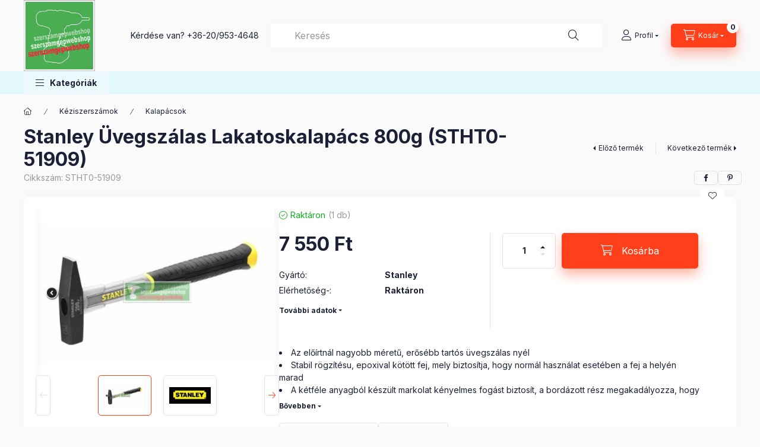

--- FILE ---
content_type: text/html; charset=UTF-8
request_url: https://szerszamgepwebshop.hu/Stanley-DynaGrip-lakatos-kalapacs-800g-1-54-687
body_size: 30340
content:
<!DOCTYPE html>
<html lang="hu" class="js-ajax-filter-box-checking-force js-ajax-product-list-checking">
    <head>
        <meta charset="utf-8">
<meta name="description" content="Stanley Üvegszálas Lakatoskalapács 800g (STHT0-51909), Az előírtnál nagyobb méretű, erősébb tartós üvegszálas nyél Stabil rögzítésu, epoxival kötött fej, mely b">
<meta name="robots" content="index, follow">
<meta http-equiv="X-UA-Compatible" content="IE=Edge">
<meta property="og:site_name" content="HiKOKI-Hitachi es Makita gepek webaruhaza" />
<meta property="og:title" content="Stanley Üvegszálas Lakatoskalapács 800g (STHT0-51909) - Hita">
<meta property="og:description" content="Stanley Üvegszálas Lakatoskalapács 800g (STHT0-51909), Az előírtnál nagyobb méretű, erősébb tartós üvegszálas nyél Stabil rögzítésu, epoxival kötött fej, mely b">
<meta property="og:type" content="product">
<meta property="og:url" content="https://szerszamgepwebshop.hu/Stanley-DynaGrip-lakatos-kalapacs-800g-1-54-687">
<meta property="og:image" content="https://szerszamgepwebshop.hu/img/89017/STHT0-51909/STHT0-51909.jpg">
<meta name="google-site-verification" content="R5pwzr0STVCr_hWZmg_0RVmLjTUPqA2OQ-RulscRC1o">
<meta property="fb:admins" content="687062108072415">
<meta name="mobile-web-app-capable" content="yes">
<meta name="apple-mobile-web-app-capable" content="yes">
<meta name="MobileOptimized" content="320">
<meta name="HandheldFriendly" content="true">

<title>Stanley Üvegszálas Lakatoskalapács 800g (STHT0-51909) - Hita</title>


<script>
var service_type="shop";
var shop_url_main="https://szerszamgepwebshop.hu";
var actual_lang="hu";
var money_len="0";
var money_thousend=" ";
var money_dec=",";
var shop_id=89017;
var unas_design_url="https:"+"/"+"/"+"szerszamgepwebshop.hu"+"/"+"!common_design"+"/"+"base"+"/"+"002400"+"/";
var unas_design_code='002400';
var unas_base_design_code='2400';
var unas_design_ver=4;
var unas_design_subver=3;
var unas_shop_url='https://szerszamgepwebshop.hu';
var responsive="yes";
var config_plus=new Array();
config_plus['product_tooltip']=1;
config_plus['cart_fly_id']="cart-box__fly-to-desktop";
config_plus['cart_redirect']=1;
config_plus['cart_refresh_force']="1";
config_plus['money_type']='Ft';
config_plus['money_type_display']='Ft';
config_plus['accessible_design']=true;
var lang_text=new Array();

var UNAS = UNAS || {};
UNAS.shop={"base_url":'https://szerszamgepwebshop.hu',"domain":'szerszamgepwebshop.hu',"username":'hitachiwebaruhaz.unas.hu',"id":89017,"lang":'hu',"currency_type":'Ft',"currency_code":'HUF',"currency_rate":'1',"currency_length":0,"base_currency_length":0,"canonical_url":'https://szerszamgepwebshop.hu/Stanley-DynaGrip-lakatos-kalapacs-800g-1-54-687'};
UNAS.design={"code":'002400',"page":'product_details'};
UNAS.api_auth="b53ff73a1b8094fec431a3a21cec45f9";
UNAS.customer={"email":'',"id":0,"group_id":0,"without_registration":0};
UNAS.shop["category_id"]="225477";
UNAS.shop["sku"]="STHT0-51909";
UNAS.shop["product_id"]="94257953";
UNAS.shop["only_private_customer_can_purchase"] = false;
 

UNAS.text = {
    "button_overlay_close": `Bezár`,
    "popup_window": `Felugró ablak`,
    "list": `lista`,
    "updating_in_progress": `frissítés folyamatban`,
    "updated": `frissítve`,
    "is_opened": `megnyitva`,
    "is_closed": `bezárva`,
    "deleted": `törölve`,
    "consent_granted": `hozzájárulás megadva`,
    "consent_rejected": `hozzájárulás elutasítva`,
    "field_is_incorrect": `mező hibás`,
    "error_title": `Hiba!`,
    "product_variants": `termék változatok`,
    "product_added_to_cart": `A termék a kosárba került`,
    "product_added_to_cart_with_qty_problem": `A termékből csak [qty_added_to_cart] [qty_unit] került kosárba`,
    "product_removed_from_cart": `A termék törölve a kosárból`,
    "reg_title_name": `Név`,
    "reg_title_company_name": `Cégnév`,
    "number_of_items_in_cart": `Kosárban lévő tételek száma`,
    "cart_is_empty": `A kosár üres`,
    "cart_updated": `A kosár frissült`
};


UNAS.text["delete_from_compare"]= `Törlés összehasonlításból`;
UNAS.text["comparison"]= `Összehasonlítás`;

UNAS.text["delete_from_favourites"]= `Törlés a kedvencek közül`;
UNAS.text["add_to_favourites"]= `Kedvencekhez`;






window.lazySizesConfig=window.lazySizesConfig || {};
window.lazySizesConfig.loadMode=1;
window.lazySizesConfig.loadHidden=false;

window.dataLayer = window.dataLayer || [];
function gtag(){dataLayer.push(arguments)};
gtag('js', new Date());
</script>

<script src="https://szerszamgepwebshop.hu/!common_packages/jquery/jquery-3.2.1.js?mod_time=1759314983"></script>
<script src="https://szerszamgepwebshop.hu/!common_packages/jquery/plugins/migrate/migrate.js?mod_time=1759314984"></script>
<script src="https://szerszamgepwebshop.hu/!common_packages/jquery/plugins/autocomplete/autocomplete.js?mod_time=1759314983"></script>
<script src="https://szerszamgepwebshop.hu/!common_packages/jquery/plugins/tools/overlay/overlay.js?mod_time=1759314984"></script>
<script src="https://szerszamgepwebshop.hu/!common_packages/jquery/plugins/tools/toolbox/toolbox.expose.js?mod_time=1759314984"></script>
<script src="https://szerszamgepwebshop.hu/!common_packages/jquery/plugins/lazysizes/lazysizes.min.js?mod_time=1759314984"></script>
<script src="https://szerszamgepwebshop.hu/!common_packages/jquery/plugins/lazysizes/plugins/bgset/ls.bgset.min.js?mod_time=1759314984"></script>
<script src="https://szerszamgepwebshop.hu/!common_packages/jquery/own/shop_common/exploded/common.js?mod_time=1764831093"></script>
<script src="https://szerszamgepwebshop.hu/!common_packages/jquery/own/shop_common/exploded/common_overlay.js?mod_time=1759314983"></script>
<script src="https://szerszamgepwebshop.hu/!common_packages/jquery/own/shop_common/exploded/common_shop_popup.js?mod_time=1759314983"></script>
<script src="https://szerszamgepwebshop.hu/!common_packages/jquery/own/shop_common/exploded/function_accessibility_focus.js?mod_time=1759314983"></script>
<script src="https://szerszamgepwebshop.hu/!common_packages/jquery/own/shop_common/exploded/page_product_details.js?mod_time=1759314983"></script>
<script src="https://szerszamgepwebshop.hu/!common_packages/jquery/own/shop_common/exploded/function_favourites.js?mod_time=1759314983"></script>
<script src="https://szerszamgepwebshop.hu/!common_packages/jquery/own/shop_common/exploded/function_compare.js?mod_time=1759314983"></script>
<script src="https://szerszamgepwebshop.hu/!common_packages/jquery/own/shop_common/exploded/function_product_print.js?mod_time=1759314983"></script>
<script src="https://szerszamgepwebshop.hu/!common_packages/jquery/own/shop_common/exploded/function_accessibility_status.js?mod_time=1764233415"></script>
<script src="https://szerszamgepwebshop.hu/!common_packages/jquery/plugins/hoverintent/hoverintent.js?mod_time=1759314984"></script>
<script src="https://szerszamgepwebshop.hu/!common_packages/jquery/own/shop_tooltip/shop_tooltip.js?mod_time=1759314983"></script>
<script src="https://szerszamgepwebshop.hu/!common_design/base/002400/main.js?mod_time=1764233415"></script>
<script src="https://szerszamgepwebshop.hu/!common_packages/jquery/plugins/flickity/v3/flickity.pkgd.min.js?mod_time=1759314984"></script>
<script src="https://szerszamgepwebshop.hu/!common_packages/jquery/plugins/toastr/toastr.min.js?mod_time=1759314984"></script>
<script src="https://szerszamgepwebshop.hu/!common_packages/jquery/plugins/tippy/popper-2.4.4.min.js?mod_time=1759314984"></script>
<script src="https://szerszamgepwebshop.hu/!common_packages/jquery/plugins/tippy/tippy-bundle.umd.min.js?mod_time=1759314984"></script>

<link href="https://szerszamgepwebshop.hu/temp/shop_89017_4add281d3f9d445d149066787024e5a6.css?mod_time=1768649222" rel="stylesheet" type="text/css">

<link href="https://szerszamgepwebshop.hu/Stanley-DynaGrip-lakatos-kalapacs-800g-1-54-687" rel="canonical">
    <link id="favicon-32x32" rel="icon" type="image/png" href="https://szerszamgepwebshop.hu/!common_design/own/image/favicon_32x32.png" sizes="32x32">
    <link id="favicon-192x192" rel="icon" type="image/png" href="https://szerszamgepwebshop.hu/!common_design/own/image/favicon_192x192.png" sizes="192x192">
            <link rel="apple-touch-icon" href="https://szerszamgepwebshop.hu/!common_design/own/image/favicon_32x32.png" sizes="32x32">
        <link rel="apple-touch-icon" href="https://szerszamgepwebshop.hu/!common_design/own/image/favicon_192x192.png" sizes="192x192">
        <script>
        gtag('consent', 'default', {
           'ad_storage': 'granted',
           'ad_user_data': 'granted',
           'ad_personalization': 'granted',
           'analytics_storage': 'granted',
           'functionality_storage': 'granted',
           'personalization_storage': 'granted',
           'security_storage': 'granted'
        });

    
        gtag('consent', 'update', {
           'ad_storage': 'granted',
           'ad_user_data': 'granted',
           'ad_personalization': 'granted',
           'analytics_storage': 'granted',
           'functionality_storage': 'granted',
           'personalization_storage': 'granted',
           'security_storage': 'granted'
        });

        </script>
    <script async src="https://www.googletagmanager.com/gtag/js?id=UA-21756254-71"></script>    <script>
    gtag('config', 'UA-21756254-71');

        </script>
        <script>
    var google_analytics=1;

                gtag('event', 'view_item', {
              "currency": "HUF",
              "value": '7550',
              "items": [
                  {
                      "item_id": "STHT0-51909",
                      "item_name": "Stanley Üvegszálas Lakatoskalapács 800g (STHT0-51909)",
                      "item_category": "Kéziszerszámok/Kalapácsok",
                      "price": '7550'
                  }
              ],
              'non_interaction': true
            });
               </script>
           <script>
        gtag('config', 'AW-948635545');
                </script>
            <script>
        var google_ads=1;

                gtag('event','remarketing', {
            'ecomm_pagetype': 'product',
            'ecomm_prodid': ["STHT0-51909"],
            'ecomm_totalvalue': 7550        });
            </script>
    
        <meta content="width=device-width, initial-scale=1.0" name="viewport" />
        <link rel="preconnect" href="https://fonts.gstatic.com">
        <link rel="preload" href="https://fonts.googleapis.com/css2?family=Inter:wght@400;700;900&display=swap" as="style" />
        <link rel="stylesheet" href="https://fonts.googleapis.com/css2?family=Inter:wght@400;700;900&display=swap" media="print" onload="this.media='all'">
        <noscript>
            <link rel="stylesheet" href="https://fonts.googleapis.com/css2?family=Inter:wght@400;700;900&display=swap" />
        </noscript>
        <link rel="preload" href="https://szerszamgepwebshop.hu/!common_design/own/fonts/2400/customicons/custom-icons.css" as="style">
        <link rel="stylesheet" href="https://szerszamgepwebshop.hu/!common_design/own/fonts/2400/customicons/custom-icons.css" media="print" onload="this.media='all'">
        <noscript>
            <link rel="stylesheet" href="https://szerszamgepwebshop.hu/!common_design/own/fonts/2400/customicons/custom-icons.css" />
        </noscript>
        
        
        
        
        

        
        
        
        <link rel="preload" fetchpriority="high"
      imagesizes="(max-width: 519.98px) 96.2vw,500px"
      imagesrcset="https://szerszamgepwebshop.hu/img/89017/STHT0-51909/500x500/STHT0-51909.jpg?time=1654766696 500w"
      href="https://szerszamgepwebshop.hu/img/89017/STHT0-51909/500x500/STHT0-51909.jpg?time=1654766696" as="image"
>
        
        
    </head>


                
                
    
    
    
    
    
    
    
    
    
    
                     
    
    
    
    
    <body class='design_ver4 design_subver1 design_subver2 design_subver3' id="ud_shop_artdet">
    
        <div id="fb-root"></div>
    <script>
        window.fbAsyncInit = function() {
            FB.init({
                xfbml            : true,
                version          : 'v22.0'
            });
        };
    </script>
    <script async defer crossorigin="anonymous" src="https://connect.facebook.net/hu_HU/sdk.js"></script>
    <div id="image_to_cart" style="display:none; position:absolute; z-index:100000;"></div>
<div class="overlay_common overlay_warning" id="overlay_cart_add"></div>
<script>$(document).ready(function(){ overlay_init("cart_add",{"onBeforeLoad":false}); });</script>
<div id="overlay_login_outer"></div>	
	<script>
	$(document).ready(function(){
	    var login_redir_init="";

		$("#overlay_login_outer").overlay({
			onBeforeLoad: function() {
                var login_redir_temp=login_redir_init;
                if (login_redir_act!="") {
                    login_redir_temp=login_redir_act;
                    login_redir_act="";
                }

				                    var temp_href="https://szerszamgepwebshop.hu/shop_login.php";
                    if (login_redir_temp!="") temp_href=temp_href+"?login_redir="+encodeURIComponent(login_redir_temp);
					location.href=temp_href;
								},
			top: 50,
						closeOnClick: (config_plus['overlay_close_on_click_forced'] === 1),
			onClose: function(event, overlayIndex) {
				$("#login_redir").val("");
			},
			load: false
		});
		
			});
	function overlay_login() {
		$(document).ready(function(){
			$("#overlay_login_outer").overlay().load();
		});
	}
	function overlay_login_remind() {
        if (unas_design_ver >= 5) {
            $("#overlay_remind").overlay().load();
        } else {
            $(document).ready(function () {
                $("#overlay_login_outer").overlay().close();
                setTimeout('$("#overlay_remind").overlay().load();', 250);
            });
        }
	}

    var login_redir_act="";
    function overlay_login_redir(redir) {
        login_redir_act=redir;
        $("#overlay_login_outer").overlay().load();
    }
	</script>  
	<div class="overlay_common overlay_info" id="overlay_remind"></div>
<script>$(document).ready(function(){ overlay_init("remind",[]); });</script>

	<script>
    	function overlay_login_error_remind() {
		$(document).ready(function(){
			load_login=0;
			$("#overlay_error").overlay().close();
			setTimeout('$("#overlay_remind").overlay().load();', 250);	
		});
	}
	</script>  
	<div class="overlay_common overlay_info" id="overlay_newsletter"></div>
<script>$(document).ready(function(){ overlay_init("newsletter",[]); });</script>

<script>
function overlay_newsletter() {
    $(document).ready(function(){
        $("#overlay_newsletter").overlay().load();
    });
}
</script>
<div class="overlay_common overlay_error" id="overlay_script"></div>
<script>$(document).ready(function(){ overlay_init("script",[]); });</script>
    <script>
    $(document).ready(function() {
        $.ajax({
            type: "GET",
            url: "https://szerszamgepwebshop.hu/shop_ajax/ajax_stat.php",
            data: {master_shop_id:"89017",get_ajax:"1"}
        });
    });
    </script>
    

    
    <div id="container" class="page_shop_artdet_STHT0_51909 readmore-v2
 filter-not-exists filter-box-in-dropdown nav-position-bottom header-will-fixed fixed-cart-on-artdet">
                
                        <header class="header header--mobile py-3 px-4 d-flex justify-content-center d-sm-none position-relative has-tel">
                <div id="header_logo_img2" class="js-element header_logo logo" data-element-name="header_logo">
        <div class="header_logo-img-container">
            <div class="header_logo-img-wrapper">
                                                <a class="has-img" href="https://szerszamgepwebshop.hu/">                    <picture>
                                                <source width="225" height="225" media="(max-width: 575.98px)" srcset="https://szerszamgepwebshop.hu/!common_design/custom/hitachiwebaruhaz.unas.hu/element/layout_hu_header_logo-400x120_1_small.jpg?time=1712047533 225w, https://szerszamgepwebshop.hu/!common_design/custom/hitachiwebaruhaz.unas.hu/element/layout_hu_header_logo-400x120_1_small_retina.jpg?time=1712047533 225w" sizes="225px"/>
                                                <source srcset="https://szerszamgepwebshop.hu/!common_design/custom/hitachiwebaruhaz.unas.hu/element/layout_hu_header_logo-400x120_1_default.jpg?time=1712047533 1x, https://szerszamgepwebshop.hu/!common_design/custom/hitachiwebaruhaz.unas.hu/element/layout_hu_header_logo-400x120_1_default_retina.jpg?time=1712047533 2x" />
                        <img                              src="https://szerszamgepwebshop.hu/!common_design/custom/hitachiwebaruhaz.unas.hu/element/layout_hu_header_logo-400x120_1_default.jpg?time=1712047533"                             
                             alt="HiKOKI-Hitachi es Makita gepek webaruhaza                        "/>
                    </picture>
                    </a>                                        </div>
        </div>
    </div>

                        <div class="js-element header_text_section_2 d-sm-none" data-element-name="header_text_section_2">
            <div class="header_text_section_2-slide slide-1"><p>Kérdése van? <a href="tel:+36209534648">+36-20/953-4648</a></p></div>
    </div>

        
        </header>
        <header id="header--desktop" class="header header--desktop d-none d-sm-block js-header js-header-fixed">
            <div class="header-inner js-header-inner">
                <div class="header__top">
                    <div class="container">
                        <div class="header__top-inner">
                            <div class="row no-gutters gutters-md-10 justify-content-center align-items-center">
                                <div class="header__top-left col col-xl-auto">
                                    <div class="header__left-inner d-flex align-items-center">
                                                                                <div class="nav-link--products-placeholder-on-fixed-header burger btn">
                                            <span class="burger__lines">
                                                <span class="burger__line"></span>
                                                <span class="burger__line"></span>
                                                <span class="burger__line"></span>
                                            </span>
                                            <span class="burger__text dropdown__btn-text">
                                                Kategóriák
                                            </span>
                                        </div>
                                        <button type="button" class="hamburger-box__dropdown-btn burger btn dropdown__btn d-lg-none" id="hamburger-box__dropdown-btn2"
                                                aria-label="Kategóriák" aria-haspopup="dialog" aria-expanded="false" aria-controls="hamburger-box__dropdown"
                                                data-btn-for="#hamburger-box__dropdown"
                                        >
                                            <span class="burger__lines">
                                              <span class="burger__line"></span>
                                              <span class="burger__line"></span>
                                              <span class="burger__line"></span>
                                            </span>
                                            <span class="burger__text dropdown__btn-text">
                                              Kategóriák
                                            </span>
                                        </button>
                                                                                    <div id="header_logo_img" class="js-element header_logo logo" data-element-name="header_logo">
        <div class="header_logo-img-container">
            <div class="header_logo-img-wrapper">
                                                <a class="has-img" href="https://szerszamgepwebshop.hu/">                    <picture>
                                                <source width="225" height="225" media="(max-width: 575.98px)" srcset="https://szerszamgepwebshop.hu/!common_design/custom/hitachiwebaruhaz.unas.hu/element/layout_hu_header_logo-400x120_1_small.jpg?time=1712047533 225w, https://szerszamgepwebshop.hu/!common_design/custom/hitachiwebaruhaz.unas.hu/element/layout_hu_header_logo-400x120_1_small_retina.jpg?time=1712047533 225w" sizes="225px"/>
                                                <source srcset="https://szerszamgepwebshop.hu/!common_design/custom/hitachiwebaruhaz.unas.hu/element/layout_hu_header_logo-400x120_1_default.jpg?time=1712047533 1x, https://szerszamgepwebshop.hu/!common_design/custom/hitachiwebaruhaz.unas.hu/element/layout_hu_header_logo-400x120_1_default_retina.jpg?time=1712047533 2x" />
                        <img                              src="https://szerszamgepwebshop.hu/!common_design/custom/hitachiwebaruhaz.unas.hu/element/layout_hu_header_logo-400x120_1_default.jpg?time=1712047533"                             
                             alt="HiKOKI-Hitachi es Makita gepek webaruhaza                        "/>
                    </picture>
                    </a>                                        </div>
        </div>
    </div>

                                        <div class="js-element header_text_section_2" data-element-name="header_text_section_2">
            <div class="header_text_section_2-slide slide-1"><p>Kérdése van? <a href="tel:+36209534648">+36-20/953-4648</a></p></div>
    </div>

                                    </div>
                                </div>
                                <div class="header__top-right col-auto col-xl d-flex justify-content-end align-items-center">
                                    <button class="search-box__dropdown-btn btn dropdown__btn d-xl-none" id="#search-box__dropdown-btn2"
                                            aria-label="Keresés" aria-haspopup="dialog" aria-expanded="false" aria-controls="search-box__dropdown2"
                                            type="button" data-btn-for="#search-box__dropdown2"
                                    >
                                        <span class="search-box__dropdown-btn-icon dropdown__btn-icon icon--search"></span>
                                        <span class="search-box__text dropdown__btn-text">Keresés</span>
                                    </button>
                                    <div class="search-box__dropdown dropdown__content dropdown__content-till-lg" id="search-box__dropdown2" data-content-for="#search-box__dropdown-btn2" data-content-direction="full">
                                        <span class="dropdown__caret"></span>
                                        <button class="dropdown__btn-close search-box__dropdown__btn-close btn btn-close" type="button" aria-label="Bezár"></button>
                                        <div class="dropdown__content-inner search-box__inner position-relative js-search browser-is-chrome"
     id="box_search_content2">
    <form name="form_include_search2" id="form_include_search2" action="https://szerszamgepwebshop.hu/shop_search.php" method="get">
    <div class="search-box__form-inner d-flex flex-column">
        <div class="form-group box-search-group mb-0 js-search-smart-insert-after-here">
            <input data-stay-visible-breakpoint="1280" id="box_search_input2" class="search-box__input ac_input js-search-input form-control"
                   name="search" pattern=".{1,100}" aria-label="Keresés" title="Hosszabb kereső kifejezést írjon be!"
                   placeholder="Keresés" type="search" maxlength="100" autocomplete="off" required                   role="combobox" aria-autocomplete="list" aria-expanded="false"
                                      aria-controls="autocomplete-categories autocomplete-products"
                               >
            <div class="search-box__search-btn-outer input-group-append" title="Keresés">
                <button class="btn search-box__search-btn" aria-label="Keresés">
                    <span class="search-box__search-btn-icon icon--search"></span>
                </button>
            </div>
            <div class="search__loading">
                <div class="loading-spinner--small"></div>
            </div>
        </div>
        <div class="ac_results2">
            <span class="ac_result__caret"></span>
        </div>
    </div>
    </form>
</div>

                                    </div>
                                                                                <button class="profile__dropdown-btn js-profile-btn btn dropdown__btn" id="profile__dropdown-btn2" type="button"
            data-orders="https://szerszamgepwebshop.hu/shop_order_track.php" data-btn-for="#profile__dropdown"
            aria-label="Profil" aria-haspopup="dialog" aria-expanded="false" aria-controls="profile__dropdown"
    >
        <span class="profile__dropdown-btn-icon dropdown__btn-icon icon--user"></span>
        <span class="profile__text dropdown__btn-text">Profil</span>
            </button>
    
    
                                    <button id="cart-box__fly-to-desktop" class="cart-box__dropdown-btn btn dropdown__btn js-cart-box-loaded-by-ajax"
                                            aria-label="Kosár megtekintése" aria-describedby="box_cart_content" aria-haspopup="dialog" aria-expanded="false" aria-controls="cart-box__dropdown"
                                            type="button" data-btn-for="#cart-box__dropdown"                                    >
                                        <span class="cart-box__dropdown-btn-icon dropdown__btn-icon icon--cart"></span>
                                        <span class="cart-box__text dropdown__btn-text">Kosár</span>
                                        <span class="bubble cart-box__bubble">-</span>
                                    </button>
                                </div>
                            </div>
                        </div>
                    </div>
                </div>
                                <div class="header__bottom">
                    <div class="container">
                        <nav class="navbar d-none d-lg-flex navbar-expand navbar-light align-items-stretch">
                                                        <ul id="nav--cat" class="nav nav--cat js-navbar-nav">
                                <li class="nav-item dropdown nav--main nav-item--products">
                                    <a class="nav-link nav-link--products burger d-lg-flex" href="#" onclick="event.preventDefault();" role="button" data-text="Kategóriák" data-toggle="dropdown"
                                       aria-label="Kategóriák" aria-haspopup="dialog" aria-controls="dropdown-cat"
                                        aria-expanded="false"                                    >
                                        <span class="burger__lines">
                                            <span class="burger__line"></span>
                                            <span class="burger__line"></span>
                                            <span class="burger__line"></span>
                                        </span>
                                        <span class="burger__text dropdown__btn-text">
                                            Kategóriák
                                        </span>
                                    </a>
                                    <div id="dropdown-cat" class="dropdown-menu d-none d-block clearfix dropdown--cat with-auto-breaking-megasubmenu dropdown--level-0">
                                                    <ul class="nav-list--0" aria-label="Kategóriák">
            <li id="nav-item-akcio" class="nav-item spec-item js-nav-item-akcio">
                        <a class="nav-link"
               aria-label="Akciók kategória"
                href="https://szerszamgepwebshop.hu/shop_artspec.php?artspec=1"            >
                                            <span class="nav-link__text">
                    Akciók                </span>
            </a>
                    </li>
            <li id="nav-item-929424" class="nav-item js-nav-item-929424">
                        <a class="nav-link"
               aria-label="HiKOKI-Hitachi EXTRA AKCIÓ! kategória"
                href="https://szerszamgepwebshop.hu/spl/929424/HiKOKI-Hitachi-EXTRA-AKCIO"            >
                                            <span class="nav-link__text">
                    HiKOKI-Hitachi EXTRA AKCIÓ!                </span>
            </a>
                    </li>
            <li id="nav-item-325806" class="nav-item dropdown js-nav-item-325806">
                        <a class="nav-link"
               aria-label=" Gyémánt technika kategória"
                href="#" role="button" data-toggle="dropdown" aria-haspopup="true" aria-expanded="false" onclick="handleSub('325806','https://szerszamgepwebshop.hu/shop_ajax/ajax_box_cat.php?get_ajax=1&type=layout&change_lang=hu&level=1&key=325806&box_var_name=shop_cat&box_var_layout_cache=1&box_var_expand_cache=yes&box_var_expand_cache_name=desktop&box_var_layout_level0=0&box_var_layout_level1=1&box_var_layout=2&box_var_ajax=1&box_var_section=content&box_var_highlight=yes&box_var_type=expand&box_var_div=no');return false;"            >
                                            <span class="nav-link__text">
                     Gyémánt technika                </span>
            </a>
                        <div class="megasubmenu dropdown-menu">
                <div class="megasubmenu__sticky-content">
                    <div class="loading-spinner"></div>
                </div>
                            </div>
                    </li>
            <li id="nav-item-962926" class="nav-item js-nav-item-962926">
                        <a class="nav-link"
               aria-label="Akkus csomagok kategória"
                href="https://szerszamgepwebshop.hu/Akkuscsomagok"            >
                                            <span class="nav-link__text">
                    Akkus csomagok                </span>
            </a>
                    </li>
            <li id="nav-item-363574" class="nav-item dropdown js-nav-item-363574">
                        <a class="nav-link"
               aria-label="Akkus gépek kategória"
                href="#" role="button" data-toggle="dropdown" aria-haspopup="true" aria-expanded="false" onclick="handleSub('363574','https://szerszamgepwebshop.hu/shop_ajax/ajax_box_cat.php?get_ajax=1&type=layout&change_lang=hu&level=1&key=363574&box_var_name=shop_cat&box_var_layout_cache=1&box_var_expand_cache=yes&box_var_expand_cache_name=desktop&box_var_layout_level0=0&box_var_layout_level1=1&box_var_layout=2&box_var_ajax=1&box_var_section=content&box_var_highlight=yes&box_var_type=expand&box_var_div=no');return false;"            >
                                            <span class="nav-link__text">
                    Akkus gépek                </span>
            </a>
                        <div class="megasubmenu dropdown-menu">
                <div class="megasubmenu__sticky-content">
                    <div class="loading-spinner"></div>
                </div>
                            </div>
                    </li>
            <li id="nav-item-411502" class="nav-item dropdown js-nav-item-411502">
                        <a class="nav-link"
               aria-label="Elektromos gépek kategória"
                href="#" role="button" data-toggle="dropdown" aria-haspopup="true" aria-expanded="false" onclick="handleSub('411502','https://szerszamgepwebshop.hu/shop_ajax/ajax_box_cat.php?get_ajax=1&type=layout&change_lang=hu&level=1&key=411502&box_var_name=shop_cat&box_var_layout_cache=1&box_var_expand_cache=yes&box_var_expand_cache_name=desktop&box_var_layout_level0=0&box_var_layout_level1=1&box_var_layout=2&box_var_ajax=1&box_var_section=content&box_var_highlight=yes&box_var_type=expand&box_var_div=no');return false;"            >
                                            <span class="nav-link__text">
                    Elektromos gépek                </span>
            </a>
                        <div class="megasubmenu dropdown-menu">
                <div class="megasubmenu__sticky-content">
                    <div class="loading-spinner"></div>
                </div>
                            </div>
                    </li>
            <li id="nav-item-692378" class="nav-item dropdown js-nav-item-692378">
                        <a class="nav-link"
               aria-label="Egyebb építőipari gépek kategória"
                href="#" role="button" data-toggle="dropdown" aria-haspopup="true" aria-expanded="false" onclick="handleSub('692378','https://szerszamgepwebshop.hu/shop_ajax/ajax_box_cat.php?get_ajax=1&type=layout&change_lang=hu&level=1&key=692378&box_var_name=shop_cat&box_var_layout_cache=1&box_var_expand_cache=yes&box_var_expand_cache_name=desktop&box_var_layout_level0=0&box_var_layout_level1=1&box_var_layout=2&box_var_ajax=1&box_var_section=content&box_var_highlight=yes&box_var_type=expand&box_var_div=no');return false;"            >
                                            <span class="nav-link__text">
                    Egyebb építőipari gépek                </span>
            </a>
                        <div class="megasubmenu dropdown-menu">
                <div class="megasubmenu__sticky-content">
                    <div class="loading-spinner"></div>
                </div>
                            </div>
                    </li>
            <li id="nav-item-489549" class="nav-item js-nav-item-489549">
                        <a class="nav-link"
               aria-label="Csempevágók kategória"
                href="https://szerszamgepwebshop.hu/Csempevagok"            >
                                            <span class="nav-link__text">
                    Csempevágók                </span>
            </a>
                    </li>
            <li id="nav-item-763882" class="nav-item js-nav-item-763882">
                        <a class="nav-link"
               aria-label="Elektomos gép csomagok kategória"
                href="https://szerszamgepwebshop.hu/spl/763882/Elektomos-gep-csomagok"            >
                                            <span class="nav-link__text">
                    Elektomos gép csomagok                </span>
            </a>
                    </li>
            <li id="nav-item-273088" class="nav-item dropdown js-nav-item-273088">
                        <a class="nav-link"
               aria-label="Faipari gépek kategória"
                href="#" role="button" data-toggle="dropdown" aria-haspopup="true" aria-expanded="false" onclick="handleSub('273088','https://szerszamgepwebshop.hu/shop_ajax/ajax_box_cat.php?get_ajax=1&type=layout&change_lang=hu&level=1&key=273088&box_var_name=shop_cat&box_var_layout_cache=1&box_var_expand_cache=yes&box_var_expand_cache_name=desktop&box_var_layout_level0=0&box_var_layout_level1=1&box_var_layout=2&box_var_ajax=1&box_var_section=content&box_var_highlight=yes&box_var_type=expand&box_var_div=no');return false;"            >
                                            <span class="nav-link__text">
                    Faipari gépek                </span>
            </a>
                        <div class="megasubmenu dropdown-menu">
                <div class="megasubmenu__sticky-content">
                    <div class="loading-spinner"></div>
                </div>
                            </div>
                    </li>
            <li id="nav-item-890619" class="nav-item js-nav-item-890619">
                        <a class="nav-link"
               aria-label="Földfúrók kategória"
                href="https://szerszamgepwebshop.hu/Foldfurok"            >
                                            <span class="nav-link__text">
                    Földfúrók                </span>
            </a>
                    </li>
            <li id="nav-item-631959" class="nav-item dropdown js-nav-item-631959">
                        <a class="nav-link"
               aria-label="Kések kategória"
                href="#" role="button" data-toggle="dropdown" aria-haspopup="true" aria-expanded="false" onclick="handleSub('631959','https://szerszamgepwebshop.hu/shop_ajax/ajax_box_cat.php?get_ajax=1&type=layout&change_lang=hu&level=1&key=631959&box_var_name=shop_cat&box_var_layout_cache=1&box_var_expand_cache=yes&box_var_expand_cache_name=desktop&box_var_layout_level0=0&box_var_layout_level1=1&box_var_layout=2&box_var_ajax=1&box_var_section=content&box_var_highlight=yes&box_var_type=expand&box_var_div=no');return false;"            >
                                            <span class="nav-link__text">
                    Kések                </span>
            </a>
                        <div class="megasubmenu dropdown-menu">
                <div class="megasubmenu__sticky-content">
                    <div class="loading-spinner"></div>
                </div>
                            </div>
                    </li>
            <li id="nav-item-188238" class="nav-item dropdown js-nav-item-188238">
                        <a class="nav-link"
               aria-label="Kéziszerszámok kategória"
                href="#" role="button" data-toggle="dropdown" aria-haspopup="true" aria-expanded="false" onclick="handleSub('188238','https://szerszamgepwebshop.hu/shop_ajax/ajax_box_cat.php?get_ajax=1&type=layout&change_lang=hu&level=1&key=188238&box_var_name=shop_cat&box_var_layout_cache=1&box_var_expand_cache=yes&box_var_expand_cache_name=desktop&box_var_layout_level0=0&box_var_layout_level1=1&box_var_layout=2&box_var_ajax=1&box_var_section=content&box_var_highlight=yes&box_var_type=expand&box_var_div=no');return false;"            >
                                            <span class="nav-link__text">
                    Kéziszerszámok                </span>
            </a>
                        <div class="megasubmenu dropdown-menu">
                <div class="megasubmenu__sticky-content">
                    <div class="loading-spinner"></div>
                </div>
                            </div>
                    </li>
            <li id="nav-item-967047" class="nav-item js-nav-item-967047">
                        <a class="nav-link"
               aria-label="Dugókulcs készletek kategória"
                href="https://szerszamgepwebshop.hu/spl/967047/Dugokulcs-keszletek"            >
                                            <span class="nav-link__text">
                    Dugókulcs készletek                </span>
            </a>
                    </li>
            <li id="nav-item-175781" class="nav-item dropdown js-nav-item-175781">
                        <a class="nav-link"
               aria-label="Lézerek,vizmértékek, szintezők kategória"
                href="#" role="button" data-toggle="dropdown" aria-haspopup="true" aria-expanded="false" onclick="handleSub('175781','https://szerszamgepwebshop.hu/shop_ajax/ajax_box_cat.php?get_ajax=1&type=layout&change_lang=hu&level=1&key=175781&box_var_name=shop_cat&box_var_layout_cache=1&box_var_expand_cache=yes&box_var_expand_cache_name=desktop&box_var_layout_level0=0&box_var_layout_level1=1&box_var_layout=2&box_var_ajax=1&box_var_section=content&box_var_highlight=yes&box_var_type=expand&box_var_div=no');return false;"            >
                                            <span class="nav-link__text">
                    Lézerek,vizmértékek, szintezők                </span>
            </a>
                        <div class="megasubmenu dropdown-menu">
                <div class="megasubmenu__sticky-content">
                    <div class="loading-spinner"></div>
                </div>
                            </div>
                    </li>
            <li id="nav-item-135328" class="nav-item dropdown js-nav-item-135328">
                        <a class="nav-link"
               aria-label="Létrák kategória"
                href="#" role="button" data-toggle="dropdown" aria-haspopup="true" aria-expanded="false" onclick="handleSub('135328','https://szerszamgepwebshop.hu/shop_ajax/ajax_box_cat.php?get_ajax=1&type=layout&change_lang=hu&level=1&key=135328&box_var_name=shop_cat&box_var_layout_cache=1&box_var_expand_cache=yes&box_var_expand_cache_name=desktop&box_var_layout_level0=0&box_var_layout_level1=1&box_var_layout=2&box_var_ajax=1&box_var_section=content&box_var_highlight=yes&box_var_type=expand&box_var_div=no');return false;"            >
                                            <span class="nav-link__text">
                    Létrák                </span>
            </a>
                        <div class="megasubmenu dropdown-menu">
                <div class="megasubmenu__sticky-content">
                    <div class="loading-spinner"></div>
                </div>
                            </div>
                    </li>
            <li id="nav-item-300564" class="nav-item js-nav-item-300564">
                        <a class="nav-link"
               aria-label="Rezgőcsiszolók kategória"
                href="https://szerszamgepwebshop.hu/Rezgocsiszolo"            >
                                            <span class="nav-link__text">
                    Rezgőcsiszolók                </span>
            </a>
                    </li>
            <li id="nav-item-237147" class="nav-item js-nav-item-237147">
                        <a class="nav-link"
               aria-label="Szalagcsiszolók kategória"
                href="https://szerszamgepwebshop.hu/Szalagcsiszolok"            >
                                            <span class="nav-link__text">
                    Szalagcsiszolók                </span>
            </a>
                    </li>
            <li id="nav-item-684319" class="nav-item js-nav-item-684319">
                        <a class="nav-link"
               aria-label="Sűritett levegős gépek kategória"
                href="https://szerszamgepwebshop.hu/Suritett-levegos-gepek"            >
                                            <span class="nav-link__text">
                    Sűritett levegős gépek                </span>
            </a>
                    </li>
            <li id="nav-item-493986" class="nav-item js-nav-item-493986">
                        <a class="nav-link"
               aria-label="Szúrófűrészek kategória"
                href="https://szerszamgepwebshop.hu/Szurofureszek"            >
                                            <span class="nav-link__text">
                    Szúrófűrészek                </span>
            </a>
                    </li>
            <li id="nav-item-415654" class="nav-item dropdown js-nav-item-415654">
                        <a class="nav-link"
               aria-label="Tűszegezők,kapcsozók,szegbelövők kategória"
                href="#" role="button" data-toggle="dropdown" aria-haspopup="true" aria-expanded="false" onclick="handleSub('415654','https://szerszamgepwebshop.hu/shop_ajax/ajax_box_cat.php?get_ajax=1&type=layout&change_lang=hu&level=1&key=415654&box_var_name=shop_cat&box_var_layout_cache=1&box_var_expand_cache=yes&box_var_expand_cache_name=desktop&box_var_layout_level0=0&box_var_layout_level1=1&box_var_layout=2&box_var_ajax=1&box_var_section=content&box_var_highlight=yes&box_var_type=expand&box_var_div=no');return false;"            >
                                            <span class="nav-link__text">
                    Tűszegezők,kapcsozók,szegbelövők                </span>
            </a>
                        <div class="megasubmenu dropdown-menu">
                <div class="megasubmenu__sticky-content">
                    <div class="loading-spinner"></div>
                </div>
                            </div>
                    </li>
            <li id="nav-item-522934" class="nav-item dropdown js-nav-item-522934">
                        <a class="nav-link"
               aria-label="Tartozékok gépekhez kategória"
                href="#" role="button" data-toggle="dropdown" aria-haspopup="true" aria-expanded="false" onclick="handleSub('522934','https://szerszamgepwebshop.hu/shop_ajax/ajax_box_cat.php?get_ajax=1&type=layout&change_lang=hu&level=1&key=522934&box_var_name=shop_cat&box_var_layout_cache=1&box_var_expand_cache=yes&box_var_expand_cache_name=desktop&box_var_layout_level0=0&box_var_layout_level1=1&box_var_layout=2&box_var_ajax=1&box_var_section=content&box_var_highlight=yes&box_var_type=expand&box_var_div=no');return false;"            >
                                            <span class="nav-link__text">
                    Tartozékok gépekhez                </span>
            </a>
                        <div class="megasubmenu dropdown-menu">
                <div class="megasubmenu__sticky-content">
                    <div class="loading-spinner"></div>
                </div>
                            </div>
                    </li>
            <li id="nav-item-401673" class="nav-item dropdown js-nav-item-401673">
                        <a class="nav-link"
               aria-label="Kerti gépek kategória"
                href="#" role="button" data-toggle="dropdown" aria-haspopup="true" aria-expanded="false" onclick="handleSub('401673','https://szerszamgepwebshop.hu/shop_ajax/ajax_box_cat.php?get_ajax=1&type=layout&change_lang=hu&level=1&key=401673&box_var_name=shop_cat&box_var_layout_cache=1&box_var_expand_cache=yes&box_var_expand_cache_name=desktop&box_var_layout_level0=0&box_var_layout_level1=1&box_var_layout=2&box_var_ajax=1&box_var_section=content&box_var_highlight=yes&box_var_type=expand&box_var_div=no');return false;"            >
                                            <span class="nav-link__text">
                    Kerti gépek                </span>
            </a>
                        <div class="megasubmenu dropdown-menu">
                <div class="megasubmenu__sticky-content">
                    <div class="loading-spinner"></div>
                </div>
                            </div>
                    </li>
            <li id="nav-item-153490" class="nav-item js-nav-item-153490">
                        <a class="nav-link"
               aria-label="Elektromos láncfűrészek kategória"
                href="https://szerszamgepwebshop.hu/Elektromoslancfureszek"            >
                                            <span class="nav-link__text">
                    Elektromos láncfűrészek                </span>
            </a>
                    </li>
            <li id="nav-item-821065" class="nav-item dropdown js-nav-item-821065">
                        <a class="nav-link"
               aria-label="Fűnyirók kategória"
                href="#" role="button" data-toggle="dropdown" aria-haspopup="true" aria-expanded="false" onclick="handleSub('821065','https://szerszamgepwebshop.hu/shop_ajax/ajax_box_cat.php?get_ajax=1&type=layout&change_lang=hu&level=1&key=821065&box_var_name=shop_cat&box_var_layout_cache=1&box_var_expand_cache=yes&box_var_expand_cache_name=desktop&box_var_layout_level0=0&box_var_layout_level1=1&box_var_layout=2&box_var_ajax=1&box_var_section=content&box_var_highlight=yes&box_var_type=expand&box_var_div=no');return false;"            >
                                            <span class="nav-link__text">
                    Fűnyirók                </span>
            </a>
                        <div class="megasubmenu dropdown-menu">
                <div class="megasubmenu__sticky-content">
                    <div class="loading-spinner"></div>
                </div>
                            </div>
                    </li>
            <li id="nav-item-711168" class="nav-item js-nav-item-711168">
                        <a class="nav-link"
               aria-label="Láncfűrészek kategória"
                href="https://szerszamgepwebshop.hu/Lancfuresz"            >
                                            <span class="nav-link__text">
                    Láncfűrészek                </span>
            </a>
                    </li>
            <li id="nav-item-922212" class="nav-item js-nav-item-922212">
                        <a class="nav-link"
               aria-label="Lombszívó-lombfúvó gépek kategória"
                href="https://szerszamgepwebshop.hu/Lombfuvo-szivok"            >
                                            <span class="nav-link__text">
                    Lombszívó-lombfúvó gépek                </span>
            </a>
                    </li>
            <li id="nav-item-166355" class="nav-item js-nav-item-166355">
                        <a class="nav-link"
               aria-label="Magasnyomású mosók kategória"
                href="https://szerszamgepwebshop.hu/Magasnyomasumosok"            >
                                            <span class="nav-link__text">
                    Magasnyomású mosók                </span>
            </a>
                    </li>
            <li id="nav-item-626572" class="nav-item dropdown js-nav-item-626572">
                        <a class="nav-link"
               aria-label="Fűkaszák-bozótvágók kategória"
                href="#" role="button" data-toggle="dropdown" aria-haspopup="true" aria-expanded="false" onclick="handleSub('626572','https://szerszamgepwebshop.hu/shop_ajax/ajax_box_cat.php?get_ajax=1&type=layout&change_lang=hu&level=1&key=626572&box_var_name=shop_cat&box_var_layout_cache=1&box_var_expand_cache=yes&box_var_expand_cache_name=desktop&box_var_layout_level0=0&box_var_layout_level1=1&box_var_layout=2&box_var_ajax=1&box_var_section=content&box_var_highlight=yes&box_var_type=expand&box_var_div=no');return false;"            >
                                            <span class="nav-link__text">
                    Fűkaszák-bozótvágók                </span>
            </a>
                        <div class="megasubmenu dropdown-menu">
                <div class="megasubmenu__sticky-content">
                    <div class="loading-spinner"></div>
                </div>
                            </div>
                    </li>
            <li id="nav-item-870547" class="nav-item js-nav-item-870547">
                        <a class="nav-link"
               aria-label="Sövényvágók kategória"
                href="https://szerszamgepwebshop.hu/Sovenyvagok"            >
                                            <span class="nav-link__text">
                    Sövényvágók                </span>
            </a>
                    </li>
            <li id="nav-item-673965" class="nav-item js-nav-item-673965">
                        <a class="nav-link"
               aria-label="Permetezők kategória"
                href="https://szerszamgepwebshop.hu/Permetezo"            >
                                            <span class="nav-link__text">
                    Permetezők                </span>
            </a>
                    </li>
            <li id="nav-item-864397" class="nav-item dropdown js-nav-item-864397">
                        <a class="nav-link"
               aria-label="Tartozékok kertigépekhez kategória"
                href="#" role="button" data-toggle="dropdown" aria-haspopup="true" aria-expanded="false" onclick="handleSub('864397','https://szerszamgepwebshop.hu/shop_ajax/ajax_box_cat.php?get_ajax=1&type=layout&change_lang=hu&level=1&key=864397&box_var_name=shop_cat&box_var_layout_cache=1&box_var_expand_cache=yes&box_var_expand_cache_name=desktop&box_var_layout_level0=0&box_var_layout_level1=1&box_var_layout=2&box_var_ajax=1&box_var_section=content&box_var_highlight=yes&box_var_type=expand&box_var_div=no');return false;"            >
                                            <span class="nav-link__text">
                    Tartozékok kertigépekhez                </span>
            </a>
                        <div class="megasubmenu dropdown-menu">
                <div class="megasubmenu__sticky-content">
                    <div class="loading-spinner"></div>
                </div>
                            </div>
                    </li>
            <li id="nav-item-363774" class="nav-item js-nav-item-363774">
                        <a class="nav-link"
               aria-label="Hosszabíitó, kábeldob kategória"
                href="https://szerszamgepwebshop.hu/Hosszabbito-kabeldob"            >
                                            <span class="nav-link__text">
                    Hosszabíitó, kábeldob                </span>
            </a>
                    </li>
            <li id="nav-item-667036" class="nav-item dropdown js-nav-item-667036">
                        <a class="nav-link"
               aria-label="Munkavédelem kategória"
                href="#" role="button" data-toggle="dropdown" aria-haspopup="true" aria-expanded="false" onclick="handleSub('667036','https://szerszamgepwebshop.hu/shop_ajax/ajax_box_cat.php?get_ajax=1&type=layout&change_lang=hu&level=1&key=667036&box_var_name=shop_cat&box_var_layout_cache=1&box_var_expand_cache=yes&box_var_expand_cache_name=desktop&box_var_layout_level0=0&box_var_layout_level1=1&box_var_layout=2&box_var_ajax=1&box_var_section=content&box_var_highlight=yes&box_var_type=expand&box_var_div=no');return false;"            >
                                            <span class="nav-link__text">
                    Munkavédelem                </span>
            </a>
                        <div class="megasubmenu dropdown-menu">
                <div class="megasubmenu__sticky-content">
                    <div class="loading-spinner"></div>
                </div>
                            </div>
                    </li>
            <li id="nav-item-343089" class="nav-item js-nav-item-343089">
                        <a class="nav-link"
               aria-label="Purhab, tömitők kategória"
                href="https://szerszamgepwebshop.hu/Purhab-tomitok"            >
                                            <span class="nav-link__text">
                    Purhab, tömitők                </span>
            </a>
                    </li>
            <li id="nav-item-558649" class="nav-item js-nav-item-558649">
                        <a class="nav-link"
               aria-label="Ragasztópisztoly kategória"
                href="https://szerszamgepwebshop.hu/Ragasztopisztoly"            >
                                            <span class="nav-link__text">
                    Ragasztópisztoly                </span>
            </a>
                    </li>
            <li id="nav-item-462504" class="nav-item js-nav-item-462504">
                        <a class="nav-link"
               aria-label="Reflektor, stekklámpa kategória"
                href="https://szerszamgepwebshop.hu/Reflektor-stekklampa"            >
                                            <span class="nav-link__text">
                    Reflektor, stekklámpa                </span>
            </a>
                    </li>
            <li id="nav-item-450382" class="nav-item dropdown js-nav-item-450382">
                        <a class="nav-link"
               aria-label="Szerszámos ládák,szerszám tárolók kategória"
                href="#" role="button" data-toggle="dropdown" aria-haspopup="true" aria-expanded="false" onclick="handleSub('450382','https://szerszamgepwebshop.hu/shop_ajax/ajax_box_cat.php?get_ajax=1&type=layout&change_lang=hu&level=1&key=450382&box_var_name=shop_cat&box_var_layout_cache=1&box_var_expand_cache=yes&box_var_expand_cache_name=desktop&box_var_layout_level0=0&box_var_layout_level1=1&box_var_layout=2&box_var_ajax=1&box_var_section=content&box_var_highlight=yes&box_var_type=expand&box_var_div=no');return false;"            >
                                            <span class="nav-link__text">
                    Szerszámos ládák,szerszám tárolók                </span>
            </a>
                        <div class="megasubmenu dropdown-menu">
                <div class="megasubmenu__sticky-content">
                    <div class="loading-spinner"></div>
                </div>
                            </div>
                    </li>
            <li id="nav-item-177523" class="nav-item js-nav-item-177523">
                        <a class="nav-link"
               aria-label="Sittes zsák, meszes zsák kategória"
                href="https://szerszamgepwebshop.hu/Sittes-zsak-meszes-zsak"            >
                                            <span class="nav-link__text">
                    Sittes zsák, meszes zsák                </span>
            </a>
                    </li>
            <li id="nav-item-291487" class="nav-item dropdown js-nav-item-291487">
                        <a class="nav-link"
               aria-label="Tiplik,Csavarok,Dübelek kategória"
                href="#" role="button" data-toggle="dropdown" aria-haspopup="true" aria-expanded="false" onclick="handleSub('291487','https://szerszamgepwebshop.hu/shop_ajax/ajax_box_cat.php?get_ajax=1&type=layout&change_lang=hu&level=1&key=291487&box_var_name=shop_cat&box_var_layout_cache=1&box_var_expand_cache=yes&box_var_expand_cache_name=desktop&box_var_layout_level0=0&box_var_layout_level1=1&box_var_layout=2&box_var_ajax=1&box_var_section=content&box_var_highlight=yes&box_var_type=expand&box_var_div=no');return false;"            >
                                            <span class="nav-link__text">
                    Tiplik,Csavarok,Dübelek                </span>
            </a>
                        <div class="megasubmenu dropdown-menu">
                <div class="megasubmenu__sticky-content">
                    <div class="loading-spinner"></div>
                </div>
                            </div>
                    </li>
        </ul>

    
                                    </div>
                                </li>
                            </ul>
                                                                                </nav>
                        <script>
    let addOverflowHidden = function() {
        $('.hamburger-box__dropdown-inner').addClass('overflow-hidden');
    }
    function scrollToBreadcrumb() {
        scrollToElement({ element: '.nav-list-breadcrumb', offset: getVisibleDistanceTillHeaderBottom(), scrollIn: '.hamburger-box__dropdown-inner', container: '.hamburger-box__dropdown-inner', duration: 0, callback: addOverflowHidden });
    }

    function setHamburgerBoxHeight(height) {
        $('.hamburger-box__dropdown').css('height', height + 80);
    }

    let mobileMenuScrollData = [];

    function handleSub2(thisOpenBtn, id, ajaxUrl) {
        let navItem = $('#nav-item-'+id+'--m');
        let openBtn = $(thisOpenBtn);
        let $thisScrollableNavList = navItem.closest('.nav-list-mobile');
        let thisNavListLevel = $thisScrollableNavList.data("level");

        if ( thisNavListLevel == 0 ) {
            $thisScrollableNavList = navItem.closest('.hamburger-box__dropdown-inner');
        }
        mobileMenuScrollData["level_" + thisNavListLevel + "_position"] = $thisScrollableNavList.scrollTop();
        mobileMenuScrollData["level_" + thisNavListLevel + "_element"] = $thisScrollableNavList;

        if (!navItem.hasClass('ajax-loading')) {
            if (catSubOpen2(openBtn, navItem)) {
                if (ajaxUrl) {
                    if (!navItem.hasClass('ajax-loaded')) {
                        catSubLoad2(navItem, ajaxUrl);
                    } else {
                        scrollToBreadcrumb();
                    }
                } else {
                    scrollToBreadcrumb();
                }
            }
        }
    }
    function catSubOpen2(openBtn,navItem) {
        let thisSubMenu = navItem.find('.nav-list-menu--sub').first();
        let thisParentMenu = navItem.closest('.nav-list-menu');
        thisParentMenu.addClass('hidden');

        if (navItem.hasClass('show')) {
            openBtn.attr('aria-expanded','false');
            navItem.removeClass('show');
            thisSubMenu.removeClass('show');
        } else {
            openBtn.attr('aria-expanded','true');
            navItem.addClass('show');
            thisSubMenu.addClass('show');
            if (window.matchMedia('(min-width: 576px) and (max-width: 1259.8px )').matches) {
                let thisSubMenuHeight = thisSubMenu.outerHeight();
                if (thisSubMenuHeight > 0) {
                    setHamburgerBoxHeight(thisSubMenuHeight);
                }
            }
        }
        return true;
    }
    function catSubLoad2(navItem, ajaxUrl){
        let thisSubMenu = $('.nav-list-menu--sub', navItem);
        $.ajax({
            type: 'GET',
            url: ajaxUrl,
            beforeSend: function(){
                navItem.addClass('ajax-loading');
                setTimeout(function (){
                    if (!navItem.hasClass('ajax-loaded')) {
                        navItem.addClass('ajax-loader');
                        thisSubMenu.addClass('loading');
                    }
                }, 150);
            },
            success:function(data){
                thisSubMenu.html(data);
                $(document).trigger("ajaxCatSubLoaded");

                let thisParentMenu = navItem.closest('.nav-list-menu');
                let thisParentBreadcrumb = thisParentMenu.find('> .nav-list-breadcrumb');

                /* ha már van a szülőnek breadcrumbja, akkor azt hozzáfűzzük a gyerekhez betöltéskor */
                if (thisParentBreadcrumb.length > 0) {
                    let thisParentLink = thisParentBreadcrumb.find('.nav-list-parent-link').clone();
                    let thisSubMenuParentLink = thisSubMenu.find('.nav-list-parent-link');
                    thisParentLink.insertBefore(thisSubMenuParentLink);
                }

                navItem.removeClass('ajax-loading ajax-loader').addClass('ajax-loaded');
                thisSubMenu.removeClass('loading');
                if (window.matchMedia('(min-width: 576px) and (max-width: 1259.8px )').matches) {
                    let thisSubMenuHeight = thisSubMenu.outerHeight();
                    setHamburgerBoxHeight(thisSubMenuHeight);
                }
                scrollToBreadcrumb();
            }
        });
    }
    function catBack(thisBtn) {
        let thisCatLevel = $(thisBtn).closest('.nav-list-menu--sub');
        let thisParentItem = $(thisBtn).closest('.nav-item.show');
        let thisParentMenu = thisParentItem.closest('.nav-list-menu');

        if ( $(thisBtn).data("belongs-to-level") == 0 ) {
            mobileMenuScrollData["level_0_element"].animate({ scrollTop: mobileMenuScrollData["level_0_position"] }, 0, function() {});
        }

        if (window.matchMedia('(min-width: 576px) and (max-width: 1259.8px )').matches) {
            let thisParentMenuHeight = 0;
            if ( thisParentItem.parent('ul').hasClass('nav-list-mobile--0') ) {
                let sumHeight = 0;
                $( thisParentItem.closest('.hamburger-box__dropdown-nav-lists-wrapper').children() ).each(function() {
                    sumHeight+= $(this).outerHeight(true);
                });
                thisParentMenuHeight = sumHeight;
            } else {
                thisParentMenuHeight = thisParentMenu.outerHeight();
            }
            setHamburgerBoxHeight(thisParentMenuHeight);
        }
        if ( thisParentItem.parent('ul').hasClass('nav-list-mobile--0') ) {
            $('.hamburger-box__dropdown-inner').removeClass('overflow-hidden');
        }
        thisParentMenu.removeClass('hidden');
        thisCatLevel.removeClass('show');
        thisParentItem.removeClass('show');
        thisParentItem.find('.nav-button').attr('aria-expanded','false');
        return true;
    }

    function handleSub($id, $ajaxUrl) {
        let $navItem = $('#nav-item-'+$id);

        if (!$navItem.hasClass('ajax-loading')) {
            if (catSubOpen($navItem)) {
                if (!$navItem.hasClass('ajax-loaded')) {
                    catSubLoad($id, $ajaxUrl);
                }
            }
        }
    }

    function catSubOpen($navItem) {
        handleCloseDropdowns();
        let thisNavLink = $navItem.find('> .nav-link');
        let thisNavItem = thisNavLink.parent();
        let thisNavbarNav = $('.js-navbar-nav');
        let thisDropdownMenu = thisNavItem.find('.dropdown-menu').first();

        /*remove is-opened class form the rest menus (cat+plus)*/
        thisNavbarNav.find('.show').not(thisNavItem).not('.nav-item--products').not('.dropdown--cat').removeClass('show');

        /* check handler exists */
        let existingHandler = thisNavItem.data('keydownHandler');

        /* is has, off it */
        if (existingHandler) {
            thisNavItem.off('keydown', existingHandler);
        }

        const focusExitHandler = function(e) {
            if (e.key === "Escape") {
                handleCloseDropdownCat(false,{
                    reason: 'escape',
                    element: thisNavItem,
                    handler: focusExitHandler
                });
            }
        }

        if (thisNavItem.hasClass('show')) {
            thisNavLink.attr('aria-expanded','false');
            thisNavItem.removeClass('show');
            thisDropdownMenu.removeClass('show');
            $('html').removeClass('cat-megasubmenu-opened');
            $('#dropdown-cat').removeClass('has-opened');

            thisNavItem.off('keydown', focusExitHandler);
        } else {
            thisNavLink.attr('aria-expanded','true');
            thisNavItem.addClass('show');
            thisDropdownMenu.addClass('show');
            $('#dropdown-cat').addClass('has-opened');
            $('html').addClass('cat-megasubmenu-opened');

            thisNavItem.on('keydown', focusExitHandler);
            thisNavItem.data('keydownHandler', focusExitHandler);
        }
        return true;
    }
    function catSubLoad($id, $ajaxUrl){
        const $navItem = $('#nav-item-'+$id);
        const $thisMegasubmenu = $(".megasubmenu", $navItem);
        const parentDropdownMenuHeight = $navItem.closest('.dropdown-menu').outerHeight();
        const $thisMegasubmenuStickyContent = $(".megasubmenu__sticky-content", $thisMegasubmenu);
        $thisMegasubmenuStickyContent.css('height', parentDropdownMenuHeight);

        $.ajax({
            type: 'GET',
            url: $ajaxUrl,
            beforeSend: function(){
                $navItem.addClass('ajax-loading');
                setTimeout(function (){
                    if (!$navItem.hasClass('ajax-loaded')) {
                        $navItem.addClass('ajax-loader');
                    }
                }, 150);
            },
            success:function(data){
                $thisMegasubmenuStickyContent.html(data);
                const $thisScrollContainer = $thisMegasubmenu.find('.megasubmenu__cats-col').first();

                $thisScrollContainer.on('wheel', function(e){
                    e.preventDefault();
                    $(this).scrollLeft($(this).scrollLeft() + e.originalEvent.deltaY);
                });

                $navItem.removeClass('ajax-loading ajax-loader').addClass('ajax-loaded');
                $(document).trigger("ajaxCatSubLoaded");
            }
        });
    }

    $(document).ready(function () {
        $('.nav--menu .dropdown').on('focusout',function(event) {
            let dropdown = this.querySelector('.dropdown-menu');

                        const toElement = event.relatedTarget;

                        if (!dropdown.contains(toElement)) {
                dropdown.parentElement.classList.remove('show');
                dropdown.classList.remove('show');
            }
                        if (!event.target.closest('.dropdown.nav--main').contains(toElement)) {
                handleCloseMenuDropdowns();
            }
        });
         /* KATTINTÁS */

        /* CAT and PLUS menu */
        $('.nav-item.dropdown.nav--main').on('click', '> .nav-link', function(e) {
            e.preventDefault();
            handleCloseDropdowns();

            let thisNavLink = $(this);
            let thisNavLinkLeft = thisNavLink.offset().left;
            let thisNavItem = thisNavLink.parent();
            let thisDropdownMenu = thisNavItem.find('.dropdown-menu').first();
            let thisNavbarNav = $('.js-navbar-nav');

            /* close dropdowns which is not "dropdown cat" always opened */
            thisNavbarNav.find('.show').not('.always-opened').not(thisNavItem).not('.dropdown--cat').removeClass('show');

            /* close cat dropdowns when click not to this link */
            if (!thisNavLink.hasClass('nav-link--products')) {
                handleCloseDropdownCat();
            }

            /* check handler exists */
            let existingHandler = thisNavItem.data('keydownHandler');

            /* is has, off it */
            if (existingHandler) {
                thisNavItem.off('keydown', existingHandler);
            }

            const focusExitHandler = function(e) {
                if (e.key === "Escape") {
                    handleCloseDropdownCat(false,{
                        reason: 'escape',
                        element: thisNavItem,
                        handler: focusExitHandler
                    });
                    handleCloseMenuDropdowns({
                        reason: 'escape',
                        element: thisNavItem,
                        handler: focusExitHandler
                    });
                }
            }

            if (thisNavItem.hasClass('show')) {
                if (thisNavLink.hasClass('nav-link--products') && thisNavItem.hasClass('always-opened')) {
                    $('html').toggleClass('products-dropdown-opened');
                    thisNavItem.toggleClass('force-show');
                    thisNavItem.on('keydown', focusExitHandler);
                    thisNavItem.data('keydownHandler', focusExitHandler);
                }
                if (thisNavLink.hasClass('nav-link--products') && !thisNavItem.hasClass('always-opened')) {
                    $('html').removeClass('products-dropdown-opened cat-megasubmenu-opened');
                    $('#dropdown-cat').removeClass('has-opened');
                    thisNavItem.off('keydown', focusExitHandler);
                }
                if (!thisNavItem.hasClass('always-opened')) {
                    thisNavLink.attr('aria-expanded', 'false');
                    thisNavItem.removeClass('show');
                    thisDropdownMenu.removeClass('show');
                    thisNavItem.off('keydown', focusExitHandler);
                }
            } else {
                if ($headerHeight) {
                    if ( thisNavLink.closest('.nav--menu').length > 0) {
                        thisDropdownMenu.css({
                            top: getVisibleDistanceTillHeaderBottom() + 'px',
                            left: thisNavLinkLeft + 'px'
                        });
                    }
                }
                if (thisNavLink.hasClass('nav-link--products')) {
                    $('html').addClass('products-dropdown-opened');
                }
                thisNavLink.attr('aria-expanded','true');
                thisNavItem.addClass('show');
                thisDropdownMenu.addClass('show');
                thisNavItem.on('keydown', focusExitHandler);
                thisNavItem.data('keydownHandler', focusExitHandler);
            }
        });

        /** PLUS MENU SUB **/
        $('.nav-item.dropdown > .dropdown-item').click(function (e) {
            e.preventDefault();
            handleCloseDropdowns();

            let thisNavLink = $(this);
            let thisNavItem = thisNavLink.parent();
            let thisDropdownMenu = thisNavItem.find('.dropdown-menu').first();

            if (thisNavItem.hasClass('show')) {
                thisNavLink.attr('aria-expanded','false');
                thisNavItem.removeClass('show');
                thisDropdownMenu.removeClass('show');
            } else {
                thisNavLink.attr('aria-expanded','true');
                thisNavItem.addClass('show');
                thisDropdownMenu.addClass('show');
            }
        });
            });
</script>                    </div>
                </div>
                            </div>
        </header>
        
                            
    
        
                                <div class="filter-dropdown dropdown__content" id="filter-dropdown" data-content-for="#filter-box__dropdown-btn" data-content-direction="left">
                <button class="dropdown__btn-close filter-dropdown__btn-close btn btn-close" type="button" aria-label="Bezár" data-text="bezár"></button>
                <div class="dropdown__content-inner filter-dropdown__inner">
                            
    
                </div>
            </div>
                    
                <main class="main">
            
            
                        
                                        
            
            



    
    
    
<div id="page_artdet_content" class="artdet artdet--type-1 js-validation">
            <div class="fixed-cart js-fixed-cart" id="artdet__fixed-cart">
        <div class="container">
            <div class="row gutters-5 gutters-md-10 row-gap-10 align-items-center py-2">
                                <div class="col-auto fixer-cart__img-col">
                    <img class="fixed-cart__img" width="40" height="40" src="https://szerszamgepwebshop.hu/img/89017/STHT0-51909/40x40/STHT0-51909.jpg?time=1654766696" srcset="https://szerszamgepwebshop.hu/img/89017/STHT0-51909/80x80/STHT0-51909.jpg?time=1654766696 2x" alt="Stanley Üvegszálas Lakatoskalapács 800g (STHT0-51909)" />
                </div>
                                <div class="col">
                    <div class="d-flex flex-column flex-md-row align-items-md-center">
                        <div class="fixed-cart__name line-clamp--1-12">Stanley Üvegszálas Lakatoskalapács 800g (STHT0-51909)
</div>
                                                <div class="fixed-cart__prices row no-gutters align-items-center ml-md-auto">
                            
                            <div class="col d-flex flex-wrap col-gap-5 align-items-baseline flex-md-column">
                                                                <span class="fixed-cart__price fixed-cart__price--base product-price--base">
                                    <span class="fixed-cart__price-base-value"><span class='price-gross-format'><span id='price_net_brutto_STHT0__unas__51909' class='price_net_brutto_STHT0__unas__51909 price-gross'>7 550</span><span class='price-currency'> Ft</span></span></span>                                </span>
                                
                                                            </div>
                        </div>
                                            </div>
                </div>
                <div class="col-auto">
                    <button class="fixed-cart__btn btn icon--b-cart" type="button" aria-label="Kosárba"
                            title="Kosárba" onclick="$('.artdet__cart-btn').trigger('click');"  >
                        Kosárba
                    </button>
                </div>
            </div>
        </div>
    </div>
    <script>
                $(document).ready(function () {
            const $itemVisibilityCheck = $(".js-main-cart-btn");
            const $stickyCart = $(".js-fixed-cart");

            const cartObserver = new IntersectionObserver((entries, observer) => {
                entries.forEach(entry => {
                    if(entry.isIntersecting) {
                        $stickyCart.removeClass('is-visible');
                    } else {
                        $stickyCart.addClass('is-visible');
                    }
                });
            }, {});

            cartObserver.observe($itemVisibilityCheck[0]);

            $(window).on('scroll',function () {
                cartObserver.observe($itemVisibilityCheck[0]);
            });
        });
                    </script>
    
    <div class="artdet__breadcrumb">
        <div class="container">
            <nav id="breadcrumb" aria-label="navigációs nyomvonal">
                    <ol class="breadcrumb breadcrumb--mobile level-2">
            <li class="breadcrumb-item">
                                <a class="breadcrumb--home" href="https://szerszamgepwebshop.hu/sct/0/" aria-label="Főkategória" title="Főkategória"></a>
                            </li>
                                    
                                                                                                                                                            <li class="breadcrumb-item">
                <a href="https://szerszamgepwebshop.hu/Kalapacs">Kalapácsok</a>
            </li>
                    </ol>

        <ol class="breadcrumb breadcrumb--desktop level-2">
            <li class="breadcrumb-item">
                                <a class="breadcrumb--home" href="https://szerszamgepwebshop.hu/sct/0/" aria-label="Főkategória" title="Főkategória"></a>
                            </li>
                        <li class="breadcrumb-item">
                                <a href="https://szerszamgepwebshop.hu/sct/188238/Keziszerszamok">Kéziszerszámok</a>
                            </li>
                        <li class="breadcrumb-item">
                                <a href="https://szerszamgepwebshop.hu/Kalapacs">Kalapácsok</a>
                            </li>
                    </ol>
        <script>
            function markActiveNavItems() {
                                                        $(".js-nav-item-188238").addClass("has-active");
                                                                            $(".js-nav-item-225477").addClass("has-active");
                                                }
            $(document).ready(function(){
                markActiveNavItems();
            });
            $(document).on("ajaxCatSubLoaded",function(){
                markActiveNavItems();
            });
        </script>
    </nav>

        </div>
    </div>

    <script>
<!--
var lang_text_warning=`Figyelem!`
var lang_text_required_fields_missing=`Kérjük töltse ki a kötelező mezők mindegyikét!`
function formsubmit_artdet() {
   cart_add("STHT0__unas__51909","",null,1)
}
$(document).ready(function(){
	select_base_price("STHT0__unas__51909",1);
	
	
});
// -->
</script>


    <form name="form_temp_artdet">


    <div class="artdet__name-outer mb-3 mb-xs-4">
        <div class="container">
            <div class="artdet__name-wrap mb-3 mb-lg-0">
                <div class="row align-items-center row-gap-5">
                                        <div class="col-lg-auto order-lg-2">
                        <div class="artdet__pagination d-flex">
                            <button class="artdet__pagination-btn artdet__pagination-prev btn btn-text" type="button" onclick="product_det_prevnext('https://szerszamgepwebshop.hu/Stanley-DynaGrip-lakatos-kalapacs-800g-1-54-687','?cat=225477&sku=STHT0-51909&action=prev_js')" title="Előző termék">Előző termék</button>
                            <button class="artdet__pagination-btn artdet__pagination-next btn btn-text" type="button" onclick="product_det_prevnext('https://szerszamgepwebshop.hu/Stanley-DynaGrip-lakatos-kalapacs-800g-1-54-687','?cat=225477&sku=STHT0-51909&action=next_js')" title="Következő termék">Következő termék</button>
                        </div>
                    </div>
                                        <div class="col order-lg-1 d-flex flex-wrap flex-md-nowrap align-items-center row-gap-5 col-gap-10">
                                                <h1 class="artdet__name mb-0" title="Stanley Üvegszálas Lakatoskalapács 800g (STHT0-51909)
">Stanley Üvegszálas Lakatoskalapács 800g (STHT0-51909)
</h1>
                    </div>
                </div>
            </div>
                        <div class="social-reviews-sku-wrap row gutters-10 align-items-center flex-wrap row-gap-5 mb-1">
                <div class="col">
                                                            <div class="artdet__sku d-flex flex-wrap text-muted">
                        <div class="artdet__sku-title">Cikkszám:&nbsp;</div>
                        <div class="artdet__sku-value">STHT0-51909</div>
                    </div>
                                    </div>
                                <div class="col-xs-auto align-self-xs-start">
                     <div class="social-medias justify-content-start justify-content-xs-end">
                                                                                <button class="social-media social-media--facebook" type="button" aria-label="facebook" data-tippy="facebook" onclick='window.open("https://www.facebook.com/sharer.php?u=https%3A%2F%2Fszerszamgepwebshop.hu%2FStanley-DynaGrip-lakatos-kalapacs-800g-1-54-687")'></button>
                                                        <button class="social-media social-media--pinterest" type="button" aria-label="pinterest" data-tippy="pinterest" onclick='window.open("http://www.pinterest.com/pin/create/button/?url=https%3A%2F%2Fszerszamgepwebshop.hu%2FStanley-DynaGrip-lakatos-kalapacs-800g-1-54-687&media=https%3A%2F%2Fszerszamgepwebshop.hu%2Fimg%2F89017%2FSTHT0-51909%2FSTHT0-51909.jpg&description=Stanley+%C3%9Cvegsz%C3%A1las+Lakatoskalap%C3%A1cs+800g+%28STHT0-51909%29")'></button>
                                                                                                    <div class="social-media social-media--fb-like d-flex"><div class="fb-like" data-href="https://szerszamgepwebshop.hu/Stanley-DynaGrip-lakatos-kalapacs-800g-1-54-687" data-width="95" data-layout="button_count" data-action="like" data-size="small" data-share="false" data-lazy="true"></div><style type="text/css">.fb-like.fb_iframe_widget > span { height: 21px !important; }</style></div>
                                            </div>
                </div>
                            </div>
                    </div>
    </div>

    <div class="artdet__pic-data-wrap mb-3 mb-lg-5 js-product">
        <div class="container artdet__pic-data-container">
            <div class="artdet__pic-data">
                                <button type="button" class="product__func-btn favourites-btn icon--favo page_artdet_func_favourites_STHT0__unas__51909 page_artdet_func_favourites_outer_STHT0__unas__51909
                    " onclick="add_to_favourites(&quot;&quot;,&quot;STHT0-51909&quot;,&quot;page_artdet_func_favourites&quot;,&quot;page_artdet_func_favourites_outer&quot;,&quot;94257953&quot;);" id="page_artdet_func_favourites"
                        aria-label="Kedvencekhez" data-tippy="Kedvencekhez"
                >
                </button>
                                <div class="d-flex flex-wrap artdet__pic-data-row col-gap-40">
                    <div class="artdet__img-data-left-col">
                        <div class="artdet__img-data-left">
                            <div class="artdet__img-inner has-image js-carousel-block">
                                
                                		                                <div class="artdet__alts-wrap position-relative">
                                    		                                    <div class="artdet__alts js-alts carousel overflow-hidden has-image" tabindex="0">
                                        <div class="carousel-cell artdet__alt-img-cell js-init-ps" data-loop-index="0">
                                            <img class="artdet__alt-img artdet__img--main" src="https://szerszamgepwebshop.hu/img/89017/STHT0-51909/500x500/STHT0-51909.jpg?time=1654766696" alt="Stanley Üvegszálas Lakatoskalapács 800g (STHT0-51909)" title="Stanley Üvegszálas Lakatoskalapács 800g (STHT0-51909)" id="main_image"
                                                                                                data-original-width="590"
                                                data-original-height="405"
                                                        
                
                            data-phase="2" width="500" height="343"
            style="width:500px;"
        
                
                    
                                                                                                                                                sizes="(max-width: 519.98px) 96.2vw,500px"                                                srcset="https://szerszamgepwebshop.hu/img/89017/STHT0-51909/500x500/STHT0-51909.jpg?time=1654766696 500w"
                                            >
                                        </div>
                                                                                <div class="carousel-cell artdet__alt-img-cell js-init-ps" data-loop-index="1">
                                            <img class="artdet__alt-img artdet__img--alt"
                                                loading="lazy" sizes="auto" src="https://szerszamgepwebshop.hu/img/89017/STHT0-51909_altpic_1/500x500/STHT0-51909.jpg?time=1654766696"
                                                alt="Stanley Üvegszálas Lakatoskalapács 800g (STHT0-51909)" title="Stanley Üvegszálas Lakatoskalapács 800g (STHT0-51909)"
                                                data-original-width="356"
                                                data-original-height="141"
                                                        
                            data-phase="1" width="356" height="141"
            style="width:356px;"
        
                
                
                    srcset="https://szerszamgepwebshop.hu/img/89017/STHT0-51909_altpic_1/500x500/STHT0-51909.jpg?time=1654766696 500w"
                                            >
                                        </div>
                                                                            </div>

                                                                            
                                                                                                            </div>
                                		                            </div>


                                                        <div class="artdet__img-thumbs js-thumbs carousel">
                                <div class="carousel-cell artdet__img--thumb-outer">
                                    <div class="artdet__img--thumb-wrap">
                                        <img class="artdet__img--thumb-main" id="main_img_thumb" loading="lazy"
                                             src="https://szerszamgepwebshop.hu/img/89017/STHT0-51909/100x100/STHT0-51909.jpg?time=1654766696"
                                                                                          srcset="https://szerszamgepwebshop.hu/img/89017/STHT0-51909/200x200/STHT0-51909.jpg?time=1654766696 2x"
                                                                                          alt="Stanley Üvegszálas Lakatoskalapács 800g (STHT0-51909)" title="Stanley Üvegszálas Lakatoskalapács 800g (STHT0-51909)"
                                             data-original-width="590"
                                             data-original-height="405"
                                                     
                
                
                
                                             data-phase="4" width="100" height="68"
                style="width:100px;"
                                                
                                        />
                                    </div>
                                </div>
                                                                <div class="carousel-cell artdet__img--thumb-outer">
                                    <div class="artdet__img--thumb-wrap">
                                        <img class="artdet__img--thumb" loading="lazy"
                                             src="https://szerszamgepwebshop.hu/img/89017/STHT0-51909_altpic_1/100x100/STHT0-51909.jpg?time=1654766696"
                                                                                          srcset="https://szerszamgepwebshop.hu/img/89017/STHT0-51909_altpic_1/200x200/STHT0-51909.jpg?time=1654766696 2x"
                                                                                          alt="Stanley Üvegszálas Lakatoskalapács 800g (STHT0-51909)" title="Stanley Üvegszálas Lakatoskalapács 800g (STHT0-51909)"
                                             data-original-width="356"
                                             data-original-height="141"
                                                     
                
                
                
                                             data-phase="4" width="100" height="39"
                style="width:100px;"
                                                
                                        />
                                    </div>
                                </div>
                                                            </div>
                            
                            
                                                        <div id="artdet__gift-products" class="gift-products js-gift-products d-none">
                                <script>
                                    let elGift =  $('.js-gift-products');

                                    $.ajax({
                                        type: 'GET',
                                        url: 'https://szerszamgepwebshop.hu/shop_marketing.php?cikk=STHT0-51909&type=page&only=gift&change_lang=hu&marketing_type=artdet&unas_page_forced=1',
                                        beforeSend:function(){
                                            elGift.addClass('ajax-loading');
                                        },
                                        success:function(data){
                                            if (data !== '' && data !== 'no') {
                                                elGift.removeClass('d-none ajax-loading').addClass('ajax-loaded').html(data);
                                            } else  {
                                                elGift.remove();
                                            }
                                        },
                                        error:function(){
                                            elGift.html('Hiba történt a lekerés folyamán...').addClass('ajax-error');
                                        }
                                    });
                                </script>
                            </div>
                                                    </div>
                    </div>
                    <div class="artdet__data-right-col">
                        <div class="artdet__data-right">
                            <div class="artdet__data-right-inner">
                                                                <div class="artdet__badges2 d-flex align-items-baseline flex-wrap mb-4">
                                                                                                                                                <div class="artdet__stock stock stock-number on-stock">
                                        <div class="stock__content icon--b-on-stock">
                                                                                            <span class="stock__text">Raktáron</span>                                                                                                                                                        <span class="stock__qty-and-unit round-bracket-around"><span>1 db</span></span>
                                                                                                                                                                                        </div>
                                    </div>
                                    
                                                                    </div>
                                
                                
                                <div class="row gutters-xxl-40 mb-3 pb-4">
                                    <div class="col-xl-6 artdet__block-left">
                                        <div class="artdet__block-left-inner">
                                                                                        <div class="artdet__price-and-countdown row gutters-10 row-gap-10 mb-4">
                                                <div class="artdet__price-datas col-auto mr-auto">
                                                    <div class="artdet__prices row no-gutters">
                                                        
                                                        <div class="col">
                                                                                                                        <span class="artdet__price-base product-price--base"><span class="artdet__price-base-value"><span class='price-gross-format'><span id='price_net_brutto_STHT0__unas__51909' class='price_net_brutto_STHT0__unas__51909 price-gross'>7 550</span><span class='price-currency'> Ft</span></span></span></span>
                                                            
                                                            
                                                                                                                    </div>
                                                    </div>
                                                    
                                                    
                                                                                                    </div>

                                                                                            </div>
                                            
                                            
                                                                                        <div id="artdet__param-spec" class="mb-4" role="region" aria-label="Termék paraméterek">
                                                
                                                                                                    <div class="artdet__spec-params artdet__spec-params--2 row gutters-md-20 gutters-xxl-40 mb-3">
                                                                                <div class="col-sm-6 col-md-12 spec-param-left">
            <div class="artdet__spec-param py-2 product_param_type_textmore" id="page_artdet_product_param_spec_19720">
                <div class="row gutters-10 align-items-center">
                    <div class="col-6">
                        <span class="artdet__spec-param-title">
                            <span class="param-name">Gyártó</span>:                        </span>
                    </div>
                    <div class="col-6">
                        <div class="artdet__spec-param-value">
                                                            Stanley
                                                    </div>
                    </div>
                </div>
            </div>
        </div>
                        <div class="col-sm-6 col-md-12 spec-param-right">
            <div class="artdet__spec-param py-2 product_param_type_text" id="page_artdet_product_param_spec_21755">
                <div class="row gutters-10 align-items-center">
                    <div class="col-6">
                        <span class="artdet__spec-param-title">
                            <span class="param-name">Elérhetőség-</span>:                        </span>
                    </div>
                    <div class="col-6">
                        <div class="artdet__spec-param-value">
                                                            Raktáron
                                                    </div>
                    </div>
                </div>
            </div>
        </div>
            
                                                    </div>
                                                
                                                                                                    <div class="scroll-to-btn-wrap">
                                                        <button class="scroll-to-btn btn js-scroll-to-btn" data-scroll-tab="#nav-tab-accordion-1" data-click-tab="#tab-data" data-scroll-acc="#pane-header-data" data-click-acc="#accordion-btn-data" type="button">További adatok</button>
                                                    </div>
                                                                                            </div>
                                            
                                                                                    </div>
                                    </div>
                                    <div class="col-xl-6 artdet__block-right">
                                        <div class="artdet__block-right-inner">
                                            
                                            
                                            
                                            <div id="artdet__cart" class="artdet__cart row gutters-5 row-gap-10 js-main-cart-btn">
                                                                                                                                                                                                                    <div class="col-auto artdet__cart-btn-input-col quantity-unit-type--tippy">
                                                            <div class="artdet__cart-input-wrap cart-input-wrap page_qty_input_outer">
                                                                <input class="artdet__cart-input page_qty_input form-control" name="db" id="db_STHT0__unas__51909" type="number" value="1" data-min="1" data-max="999999" data-step="1" step="1" aria-label="Mennyiség">
                                                                <div class="product__qty-buttons">
                                                                    <button type="button" class="qtyplus_common" aria-label="plusz"></button>
                                                                    <button type="button" class="qtyminus_common qty_disable" aria-label="minusz"></button>
                                                                </div>
                                                            </div>
                                                        </div>
                                                                                                                <div class="col-auto flex-grow-1 artdet__cart-btn-col h-100 usn">
                                                            <button class="artdet__cart-btn artdet-main-btn btn btn-lg btn-block js-main-product-cart-btn" type="button" onclick="cart_add('STHT0__unas__51909','',null,1);"   data-cartadd="cart_add('STHT0__unas__51909','',null,1);" aria-label="Kosárba">
                                                                <span class="artdet__cart-btn-icon icon--b-cart"></span>
                                                                <span class="artdet__cart-btn-text">Kosárba</span>
                                                            </button>
                                                        </div>
                                                                                                                                                </div>

                                            
                                            
                                            
                                                                                    </div>
                                    </div>
                                </div>

                                                                                                                                <div id="artdet__short-descrition" class="artdet__short-descripton mb-4">
                                                                        <div class="read-more">
                                        <div class="read-more__content artdet__short-descripton-content"><ul>
<li>Az előírtnál nagyobb méretű, erősébb tartós üvegszálas nyél</li>
<li>Stabil rögzítésu, epoxival kötött fej, mely biztosítja, hogy normál használat esetében a fej a helyén marad</li>
<li>A kétféle anyagból készült markolat kényelmes fogást biztosít, a bordázott rész megakadályozza, hogy az eszköz kicsússzon a kézbol</li>
<li>Jobb fogás, nagyobb sújtóerő, előnyösebb ergonómiai kialakítás</li>
<li>Véd a túl erős ütések okozta hatások ellen, az így megerősített fejrész még tartósabb</li>
</ul></div>
                                        <div class="read-more__btn-wrap">
                                            <button class="read-more__btn btn" type="button">
                                                <span class="read-more-text" data-closed="Bővebben" data-opened="Kevesebb" aria-label="Bővebben"></span>
                                            </button>
                                                                                    </div>
                                    </div>
                                                                    </div>
                                                                
                                
                                
                                                                <div id="artdet__functions" class="artdet__function d-flex flex-wrap">
                                                                        <button type="button" class="product__func-btn icon--a-compare artdet-func-compare page_artdet_func_compare_STHT0__unas__51909 page_artdet_func_compare_text_STHT0__unas__51909"
                                            onclick="popup_compare_dialog(&quot;STHT0-51909&quot;);" id="page_artdet_func_compare" aria-label="Összehasonlítás"
                                             data-tippy="Összehasonlítás"                                            data-text-add="Összehasonlítás" data-text-delete="Törlés összehasonlításból"
                                    >
                                        Összehasonlítás                                    </button>
                                    
                                    
                                                                        <button type="button" class="product__func-btn artdet-func-print icon--a-print d-none d-lg-inline-flex" onclick="javascript:popup_print_dialog(2,1,&quot;STHT0-51909&quot;);"
                                            id="page_artdet_func_print" aria-label="Nyomtat" data-tippy="Nyomtat">
                                        Nyomtat
                                    </button>
                                    
                                                                    </div>
                                                            </div>
                        </div>
                    </div>
                </div>
            </div>
        </div>
    </div>

    <div class="artdet__sections">
        
        
        
        
        
        
        
                                                        
                                                
                                                
                                                
                                                                            
                                                                        
                                                    
                                                                                                                                                                                                                                                                                                                                                                                                                                                                                                                                                                                                
                                                    
                        
            <section id="nav-tab-accordion-1" class="nav-tabs-accordion">
                <div class="nav-tabs-container container">
                    <ul class="nav nav-tabs artdet-tabs" role="tablist">
                        
                                                                        <li class="nav-item order-2" role="presentation">
                            <a href="#" id="tab-data" role="tab" aria-controls="pane-data"
                               class="nav-link active" aria-selected="true" aria-expanded="true"                            >Adatok</a>
                        </li>
                        
                        
                                            </ul>
                </div>
                <div class="tab-panes pane-accordion container">
                    
                                                            <div class="pane-header order-2" id="pane-header-data">
                        <a id="accordion-btn-data" href="#" aria-controls="pane-data" role="button"
                           class="pane-header-btn btn active" aria-expanded="true"                        >
                            Adatok
                        </a>
                    </div>
                    <div class="tab-pane order-2 fades active show"
                         id="pane-data" role="tabpanel" aria-labelledby="pane-header-data"                    >
                        <div class="tab-pane__container container">
                            <div class="data__items row gutters-10 gutters-md-20 gutters-xxl-40">
                                                                <div class="data__item col-md-6 col-xl-4 data__item-param product_param_type_text">
                                        <div class="data__item-param-inner">
                                            <div class="row gutters-5 h-100 align-items-center py-2">
                                                <div class="data__item-title col-5" id="page_artdet_product_param_title_24017">
                                                    <span class="artdet__param-title">
                                                        <span class="param-name">Szállítási idő</span>:                                                    </span>
                                                </div>
                                                <div class="data__item-value col-7" id="page_artdet_product_param_value_24017">
                                                    <div class="artdet__param-value">
                                                                                                                    1 nap
                                                                                                            </div>
                                                </div>
                                            </div>
                                        </div>
                                    </div>
                                
                                
                                
                                
                                
                                
                                
                                
                                                            </div>
                        </div>
                    </div>
                    
                    
                                    </div>
                                <script>
    
    $(document).ready(function() {
        
        function initTabsAccordions() {
            const $tabsAccordion = $('.nav-tabs-accordion');
            const animationLength = 500;
            const animationLengthCloseOther = 0;

            function updateAccessibilityRoles(mode, panes) {
                panes.each(function () {
                    let $thisPane = $(this);

                    if (mode === 'tabs') {
                        $thisPane.attr('role', 'tabpanel');
                    } else if (mode === 'accordion') {
                        $thisPane.attr('role', 'region');
                    } else {
                        $thisPane[0].removeAttribute('role');
                    }
                });
            }

            function handleResponsiveARIA() {
                const isMobile = window.matchMedia('(max-width: 767px)').matches;
                $tabsAccordion.each(function () {
                    let $thisTabAccBlock = $(this);
                    let panes = $thisTabAccBlock.find('.tab-pane')
                    updateAccessibilityRoles(isMobile ? 'accordion' : 'tabs', panes);
                });
            }

            $tabsAccordion.each(function () {
                let $thisTabAccBlock = $(this);

                $('.nav-link', $thisTabAccBlock).on("click", function (e) {
                    let currentTab = $(this);
                    if (currentTab.attr('href') == "#") {
                        e.preventDefault();

                        let $currentPane = $('#' + currentTab.attr('aria-controls'));

                        if (!$currentPane.hasClass('active')) {
                            $('.nav-link', $thisTabAccBlock).removeClass('active').attr({
                                'aria-selected': 'false',
                                'aria-expanded': 'false',
                            });
                            $('.tab-pane', $thisTabAccBlock).removeClass('active show').prop('inert', true);

                            currentTab.addClass('active').attr({
                                'aria-selected': 'true',
                                'aria-expanded': 'true',
                            });
                            $currentPane.addClass('active show').prop('inert', false);
                        }
                    }
                });

                $('.pane-header-btn', $thisTabAccBlock).on("click", function (e) {
                    let $currentAccordionBtn = $(this);
                    if ($currentAccordionBtn.attr('href') == "#") {
                        e.preventDefault();

                        let $currentPane = $('#' + $currentAccordionBtn.attr('aria-controls'));
                        let offset = 10;
                        if ($("html").hasClass('header-is-visible')) {
                            offset += $headerFixedHeight;
                        }

                        if (!$currentAccordionBtn.hasClass('active')) {
                            let active_pane_header = $('.pane-header-btn', $thisTabAccBlock).not($currentAccordionBtn);
                            let active_pane = $('.tab-pane', $thisTabAccBlock).not($currentPane);

                            $('.tab-pane', $thisTabAccBlock).not($currentPane).slideUp(animationLengthCloseOther, function () {
                                /* change active pane header and pane to closed state */
                                active_pane_header.removeClass('active activating').attr({
                                    'aria-expanded': 'false'
                                });
                                active_pane.removeClass('active activating').prop('inert', true);
                                /* scroll to clicked block */
                                scrollToElement({
                                    element: $currentAccordionBtn,
                                    duration: 0,
                                    offset: offset
                                });
                            });

                            $currentAccordionBtn.addClass('activating');
                            $currentPane.addClass('activating');

                            $currentPane.stop().slideDown(animationLength, function () {
                                $currentAccordionBtn.attr('aria-expanded', 'true').addClass('active').removeClass('activating');
                                $currentPane.addClass('active').removeClass('activating').prop('inert', false);
                            });
                        } else {
                            $currentPane.stop().slideUp(animationLength, function () {
                                $currentAccordionBtn.removeClass('active').attr({
                                    'aria-expanded': 'false'
                                });
                                $currentPane.removeClass('active').prop('inert', true);
                            });
                        }
                    }
                });
            });
            handleResponsiveARIA();
            window.addEventListener('resize', handleResponsiveARIA);
        }
        initTabsAccordions();
    });
</script>            </section>
        
                                                
                                                
                        </div>

    </form>


        <link rel="preload" href="https://szerszamgepwebshop.hu/!common_packages/jquery/plugins/photoswipe/css/default-skin.min.css" as="style" onload="this.onload=null;this.rel='stylesheet'">
    <link rel="preload" href="https://szerszamgepwebshop.hu/!common_packages/jquery/plugins/photoswipe/css/photoswipe.min.css" as="style" onload="this.onload=null;this.rel='stylesheet'">
    <script defer src="https://szerszamgepwebshop.hu/!common_packages/jquery/plugins/flickity/v3/as-nav-for.js"></script>
    <script defer src="https://szerszamgepwebshop.hu/!common_packages/jquery/plugins/flickity/v3/flickity-sync.js"></script>
    <script defer src="https://szerszamgepwebshop.hu/!common_packages/jquery/plugins/photoswipe/photoswipe.min.js"></script>
    <script defer src="https://szerszamgepwebshop.hu/!common_packages/jquery/plugins/photoswipe/photoswipe-ui-default.min.js"></script>
    <script>
        var $clickElementToInitPs = '.js-init-ps';

        var initPhotoSwipeFromDOM = function() {
            var $pswp = $('.pswp')[0];
            var $psDatas = $('.photoSwipeDatas');

            $psDatas.each( function() {
                var $pics = $(this),
                    getItems = function() {
                        var items = [];
                        $pics.find('a').each(function() {
                            var $this = $(this),
                                $href   = $this.attr('href'),
                                $size   = $this.data('size').split('x'),
                                $width  = $size[0],
                                $height = $size[1],
                                item = {
                                    src : $href,
                                    w   : $width,
                                    h   : $height
                                };
                            items.push(item);
                        });
                        return items;
                    };

                var items = getItems();

                $($clickElementToInitPs).on('click', function (event) {
                    const $this = $(this);
                    event.preventDefault();

                    const $index = parseInt($this.attr('data-loop-index'));
                    const options = {
                        index: $index,
                        history: false,
                        bgOpacity: 1,
                        preventHide: true,
                        shareEl: false,
                        showHideOpacity: true,
                        showAnimationDuration: 200,
                        getDoubleTapZoom: function (isMouseClick, item) {
                            if (isMouseClick) {
                                return 1;
                            } else {
                                return item.initialZoomLevel < 0.7 ? 1 : 1.5;
                            }
                        }
                    };

                    const photoSwipe = new PhotoSwipe($pswp, PhotoSwipeUI_Default, items, options);
                    photoSwipe.listen('close', () => {
                        if (UNAS.design.active_element) {
                            UNAS.design.active_element.focus();
                            UNAS.design.active_element = '';
                        }
                    });
                    photoSwipe.listen('initialZoomIn', () => {
                        UNAS.design.active_element = document.activeElement.closest('.js-alts, .js-thumbs') || document.querySelector('.js-alts');
                    });
                    photoSwipe.init();
                });
            });
        };

                let $flkty_alt_images_options = {
            cellAlign: 'left',
            lazyLoad: true,
            contain: true,
            imagesLoaded: true,
            sync: ".js-thumbs",
                        pageDots: false,
                        prevNextButtons: false,
            watchCSS: true,
            on: {
                ready: function () {
                    $(this.element).addClass('ready');
                    $(this.element).closest('.js-carousel-block').addClass('ready');

                    if (this.slides.length > 1) {
                        $(this.element).closest('.js-carousel-block').find('.carousel__nav').addClass('active');
                    }

                                    },
                change: function (index) {
                                    },
                resize: function () {
                                    },
                dragStart: function () {
                    $(this.element).addClass('dragging');
                    document.ontouchmove = function (e) {
                        e.preventDefault();
                    }
                },
                dragEnd: function () {
                    $(this.element).removeClass('dragging');
                    document.ontouchmove = function () {
                        return true;
                    }
                }
            }
        }
        let $flkty_thumb_images_options = {
            cellAlign: 'center',
            lazyLoad: false,
            contain: true,
            groupCells: false,
            imagesLoaded: true,
            asNavFor: ".js-alts",
            pageDots: false,
            on: {
                ready: function () {
                    $(this.element).addClass('ready');
                }
            }
        }
        
        $(document).ready(function() {
            initPhotoSwipeFromDOM();

            const $flkty_alt_images_el = $('.js-alts');

            function handlePhotoswipeKeyup(e) {
                if (e.key == 'Enter' && !$(e.target).hasClass('flickity-button')) {
                    ($flkty_alt_images_el.find('.js-init-ps.is-selected')[0]
                        || $flkty_alt_images_el.find('.js-init-ps')[0]
                    )?.click();
                }
            }

            $flkty_alt_images_el.on('keyup', handlePhotoswipeKeyup);

                            const $flkty_thumb_images_el = $('.js-thumbs');
                let $flkty_alt_images =  $flkty_alt_images_el.flickity($flkty_alt_images_options);
                let $flkty_thumb_images = $flkty_thumb_images_el.flickity($flkty_thumb_images_options);

                $flkty_thumb_images_el.on('keyup', handlePhotoswipeKeyup);

                                    });
    </script>
    <div class="photoSwipeDatas invisible">
        <a href="https://szerszamgepwebshop.hu/img/89017/STHT0-51909/STHT0-51909.jpg?time=1654766696" data-size="590x405"></a>
                                                        <a href="https://szerszamgepwebshop.hu/img/89017/STHT0-51909_altpic_1/STHT0-51909.jpg?time=1654766696" data-size="356x141"></a>
                                        </div>

    <div class="pswp" tabindex="-1" role="dialog" aria-hidden="true" style="display: none;">
        <div class="pswp__bg"></div>
        <div class="pswp__scroll-wrap">
            <div class="pswp__container">
                <div class="pswp__item"></div>
                <div class="pswp__item"></div>
                <div class="pswp__item"></div>
            </div>
            <div class="pswp__ui pswp__ui--hidden">
                <div class="pswp__top-bar">
                    <div class="pswp__counter"></div>
                    <button class="pswp__button pswp__button--close"></button>
                    <button class="pswp__button pswp__button--fs"></button>
                    <button class="pswp__button pswp__button--zoom"></button>
                    <div class="pswp__preloader">
                        <div class="pswp__preloader__icn">
                            <div class="pswp__preloader__cut">
                                <div class="pswp__preloader__donut"></div>
                            </div>
                        </div>
                    </div>
                </div>
                <div class="pswp__share-modal pswp__share-modal--hidden pswp__single-tap">
                    <div class="pswp__share-tooltip"></div>
                </div>
                <button class="pswp__button pswp__button--arrow--left"></button>
                <button class="pswp__button pswp__button--arrow--right"></button>
                <div class="pswp__caption">
                    <div class="pswp__caption__center"></div>
                </div>
            </div>
        </div>
    </div>
    
        <script>
        window.addEventListener("DOMContentLoaded", function() {
            $('.read-more:not(.is-processed)').each(readMoreOpener);
        });
    </script>
    </div>

                            
                    </main>
        
                <footer id="footer">
            <div class="footer">
                <div class="footer-container container">
                    <div class="footer__navigation">
                        <div class="row gutters-10">
                            <nav aria-label="footer nav 1" class="footer__nav footer__nav-1 col-xs-6 col-lg-3 mb-5 mb-lg-3">    <div class="js-element footer_v2_menu_1" data-element-name="footer_v2_menu_1" role="region" aria-label="Vásárlói fiók">
                <div class="footer__header footer__header h6">
            Vásárlói fiók
        </div>
                                        <div class="footer__html">
<ul>
<li><a href="javascript:overlay_login();">Belépés</a></li>
<li><a href="https://szerszamgepwebshop.hu/shop_reg.php">Regisztráció</a></li>
<li><a href="https://szerszamgepwebshop.hu/shop_order_track.php">Profilom</a></li>
<li><a href="https://szerszamgepwebshop.hu/shop_cart.php">Kosár</a></li>
<li><a href="https://szerszamgepwebshop.hu/shop_order_track.php?tab=favourites">Kedvenceim</a></li>
</ul></div>
            </div>

</nav>
                            <nav aria-label="footer nav 2" class="footer__nav footer__nav-2 col-xs-6 col-lg-3 mb-5 mb-lg-3">    <div class="js-element footer_v2_menu_2" data-element-name="footer_v2_menu_2" role="region" aria-label="Információk">
                <div class="footer__header footer__header h6">
            Információk
        </div>
                                        <div class="footer__html">
<ul>
<li><a href="https://szerszamgepwebshop.hu/shop_help.php?tab=terms">Általános szerződési feltételek</a></li>
<li><a href="https://szerszamgepwebshop.hu/shop_help.php?tab=privacy_policy">Adatkezelési tájékoztató</a></li>
<li><a href="https://szerszamgepwebshop.hu/shop_contact.php?tab=payment">Fizetés</a></li>
<li><a href="https://szerszamgepwebshop.hu/shop_contact.php?tab=shipping">Szállítás</a></li>
<li><a href="https://szerszamgepwebshop.hu/shop_contact.php">Elérhetőségek</a></li>
</ul></div>
            </div>

</nav>
                            <nav aria-label="footer nav 3" class="footer__nav footer__nav-3 col-xs-6 col-lg-3 mb-5 mb-lg-3">
                                    <div class="js-element footer_v2_menu_3 href-icons footer_contact" data-element-name="footer_v2_menu_3" role="region" aria-label="FAN-FAN bt.">
                <div class="footer__header footer__header h6">
            FAN-FAN bt.
        </div>
                                        <div class="footer__html">
<ul>
<li><a href="https://maps.google.com/?q=1067+Budapest%2C+Podmaniczky+u.+29." target="_blank" rel="noopener">1067 Budapest, Podmaniczky u. 29.</a></li>
<li><a href="tel:+36-20/953-4648" target="_blank">+36-20/953-4648</a></li>
<li><a href="mailto:info@hitachiwebaruhaz.com" target="_blank">info@hitachiwebaruhaz.com</a></li>
</ul></div>
            </div>


                                <div class="footer_social footer_v2_social">
                                    <ul class="footer__list d-flex list--horizontal">
                                                    <li class="js-element footer_v2_social-list-item" data-element-name="footer_v2_social"><p><a href="https://facebook.com" target="_blank" rel="noopener" title="Facebook">facebook</a></p></li>
            <li class="js-element footer_v2_social-list-item" data-element-name="footer_v2_social"><p><a href="https://twitter.com" target="_blank" rel="noopener" title="Twitter">twitter</a></p></li>
            <li class="js-element footer_v2_social-list-item" data-element-name="footer_v2_social"><p><a href="https://pinterest.com" target="_blank" rel="noopener" title="Pinterest">pinterest</a></p></li>
            <li class="js-element footer_v2_social-list-item" data-element-name="footer_v2_social"><p><a href="https://instagram.com" target="_blank" rel="noopener" title="Instagram">instagram</a></p></li>
    

                                        <li><button type="button" class="cookie-alert__btn-open btn btn-square icon--cookie" id="cookie_alert_close" onclick="cookie_alert_action(0,-1)" title="Adatkezelési beállítások"></button></li>
                                    </ul>
                                </div>
                            </nav>
                            <nav aria-label="footer nav 4" class="footer__nav footer__nav-4 col-xs-6 col-lg-3 mb-5 mb-lg-3">
                                                                        <div class="js-element footer_v2_menu_4" data-element-name="footer_v2_menu_4" role="region" aria-label="Lorem ipsum dolor">
                <div class="footer__header">
            Lorem ipsum dolor
        </div>
                                        <div class="footer__html">
<ul>
<li><a href="#">lorem</a></li>
<li><a href="#">ipsum dolor</a></li>
<li><a href="#">sit amet</a></li>
<li><a href="#">lorem</a></li>
<li><a href="#">consectetur</a></li>
</ul></div>
            </div>


                                                            </nav>
                        </div>
                    </div>
                </div>
                                <script>	$(document).ready(function () {			$("#provider_link_click").click(function(e) {			window.open("https://unas.hu/?utm_source=89017&utm_medium=ref&utm_campaign=shop_provider");		});	});</script><a id='provider_link_click' href='#' class='text_normal has-img' title='Webáruház készítés'><img src='https://szerszamgepwebshop.hu/!common_design/own/image/logo_unas_dark.svg' width='60' height='15' alt='Webáruház készítés' title='Webáruház készítés' loading='lazy'></a>
                            </div>
        </footer>
        

                
                <div class="partners py-3" role="region" aria-label="Partnereink">
            <div class="partners__container container">
                <div class="parnters__inner row no-gutters gap-10 align-items-center justify-content-center">
                            
        
                            <div class="partner__item">
            <div id="box_partner_arukereso" style="background:#FFF; width:130px; margin:0 auto; padding:3px 0 1px;">
<!-- ÁRUKERESŐ.HU CODE - PLEASE DO NOT MODIFY THE LINES BELOW -->
<div style="background:transparent; text-align:center; padding:0; margin:0 auto; width:120px">
<a title="Árukereső.hu" href="https://www.arukereso.hu/" style="display: flex;border:0; padding:0;margin:0 0 2px 0;" target="_blank"><svg viewBox="0 0 374 57"><style type="text/css">.ak1{fill:#0096FF;}.ak3{fill:#FF660A;}</style><path class="ak1" d="m40.4 17.1v24.7c0 4.7 1.9 6.7 6.5 6.7h1.6v7h-1.6c-8.2 0-12.7-3.1-13.9-9.5-2.9 6.1-8.5 10.2-15.3 10.2-10.3 0-17.7-8.6-17.7-19.9s7.4-19.9 17.3-19.9c7.3 0 12.8 4.7 15.2 11.8v-11.1zm-20.5 31.8c7.3 0 12.6-5.4 12.6-12.6 0-7.3-5.2-12.7-12.6-12.7-6.5 0-11.8 5.4-11.8 12.7 0 7.2 5.3 12.6 11.8 12.6zm3.3-48.8h8.8l-8.8 12h-8z"></path><path class="ak1" d="m53.3 17.1h7.9v10.1c2.7-9.6 8.8-11.9 15-10.4v7.5c-8.4-2.3-15 2.1-15 9.4v21.7h-7.9z"></path><path class="ak1" d="m89.2 17.1v22.5c0 5.6 4 9.4 9.6 9.4 5.4 0 9.5-3.8 9.5-9.4v-22.5h7.9v22.5c0 9.9-7.4 16.7-17.4 16.7-10.1 0-17.5-6.8-17.5-16.7v-22.5z"></path><path class="ak1" d="m132.6 55.5h-7.9v-55.5h7.9v35.1l16.2-17.9h9.9l-14.8 16 17.7 22.3h-10l-13-16.5-6 6.4z"></path><path class="ak1" d="m181.2 16.4c12.3 0 21.1 10 19.7 22.6h-31.7c1.1 6.1 6 10.4 12.6 10.4 5 0 9.1-2.6 11.3-6.8l6.6 2.9c-3.3 6.3-9.7 10.7-18.1 10.7-11.5 0-20.3-8.6-20.3-19.9-0.1-11.3 8.5-19.9 19.9-19.9zm11.7 16.4c-1.3-5.5-5.7-9.6-11.8-9.6-5.8 0-10.4 4-11.8 9.6z"></path><path class="ak1" d="m208.5 17.1h7.9v10.1c2.7-9.6 8.8-11.9 15-10.4v7.5c-8.4-2.3-15 2.1-15 9.4v21.7h-7.9z"></path><path class="ak1" d="m252.4 16.4c12.3 0 21.1 10 19.7 22.6h-31.7c1.1 6.1 6 10.4 12.6 10.4 5 0 9.1-2.6 11.3-6.8l6.6 2.9c-3.3 6.3-9.7 10.7-18.1 10.7-11.5 0-20.3-8.6-20.3-19.9s8.6-19.9 19.9-19.9zm11.8 16.4c-1.3-5.5-5.7-9.6-11.8-9.6-5.8 0-10.4 4-11.8 9.6z"></path><path class="ak1" d="m293.7 49.8c5 0 8.3-2.2 8.3-5.2 0-8.8-23.5-1.6-23.5-16.6 0-6.7 6.4-11.6 15.1-11.6 8.8 0 14.5 4.3 15.7 10.9l-7.9 1.7c-0.6-4-3.4-6.2-7.8-6.2-4.2 0-7.2 2-7.2 4.9 0 8.5 23.5 1.4 23.5 16.9 0 6.8-7.1 11.7-16.3 11.7s-15.1-4.3-16.3-10.9l7.9-1.7c0.8 4 3.7 6.1 8.5 6.1z"></path><path class="ak1" d="m335.4 16.4c11.5 0 20.3 8.6 20.3 19.9 0 11.2-8.8 19.9-20.3 19.9s-20.3-8.6-20.3-19.9 8.8-19.9 20.3-19.9zm0 32.5c7 0 12.2-5.4 12.2-12.6 0-7.3-5.2-12.7-12.2-12.7-6.9 0-12.2 5.4-12.2 12.7 0 7.2 5.3 12.6 12.2 12.6zm-3.6-48.8h7.9l-8.8 12h-7.2zm13.4 0h8l-8.9 12h-7.2z"></path><path class="ak3" d="m369 46.2c2.7 0 4.9 2.2 4.9 4.9s-2.2 4.9-4.9 4.9-4.9-2.2-4.9-4.9c-0.1-2.6 2.2-4.9 4.9-4.9zm-4-46.2h7.9v40h-7.9z"></path></svg></a>
<a title="Árukereső.hu" style="line-height:16px;font-size: 11px; font-family: Arial, Verdana; color: #000" href="https://www.arukereso.hu/" target="_blank">Árukereső.hu</a>
</div>
<!-- ÁRUKERESŐ.HU CODE END -->
</div>

    </div>
<div class="partner__item">
        <a class="has-img" href="https://www.argep.hu" target="_blank" title="argep.hu" >
        <img class="partner__img lazyload"  alt="argep.hu" width="120" height="40"
             src="https://szerszamgepwebshop.hu/main_pic/space.gif" data-src="https://szerszamgepwebshop.hu/!common_design/own/image/logo/partner/logo_partner_frame_argep_hu.jpg" data-srcset="https://szerszamgepwebshop.hu/!common_design/own/image/logo/partner/logo_partner_frame_argep_hu-2x.jpg 2x"
             style="width:120px;max-height:40px;"
        />
    </a>
    </div>
<div class="partner__item">
        <a class="has-img" href="https://arradar.hu" target="_blank" title="Ár Radar árösszehasonlító és piac"  rel="nofollow">
        <img class="partner__img lazyload"  alt="Ár Radar árösszehasonlító és piac" width="120" height="40"
             src="https://szerszamgepwebshop.hu/main_pic/space.gif" data-src="https://szerszamgepwebshop.hu/!common_design/own/image/logo/partner/logo_partner_frame_arradar_hu.jpg" data-srcset="https://szerszamgepwebshop.hu/!common_design/own/image/logo/partner/logo_partner_frame_arradar_hu-2x.jpg 2x"
             style="width:120px;max-height:40px;"
        />
    </a>
    </div>

    
                            <div class="checkout__item">
        <a href="https://simplepartner.hu/PaymentService/Fizetesi_tajekoztato.pdf" target="_blank" class="checkout__link has-img" rel="nofollow noopener">
            <img class="checkout__img lazyload" title="simplepay_hu_v2" alt="simplepay_hu_v2"
             src="https://szerszamgepwebshop.hu/main_pic/space.gif" data-src="https://szerszamgepwebshop.hu/!common_design/own/image/logo/checkout/logo_checkout_simplepay_hu_v2_box.png" data-srcset="https://szerszamgepwebshop.hu/!common_design/own/image/logo/checkout/logo_checkout_simplepay_hu_v2_box-2x.png 2x"
             style="width:582px;max-height:40px;"
        >
        </a>
    </div>

    
                            <div class="certificate__item">
        <a title="Árukereső, a hiteles vásárlási kalauz" href="https://www.arukereso.hu/" target="_blank" class="text_normal has-img"><img src="https://image.arukereso.hu/trustedbadge/97577-150x74-739e3398884091ccb003797a67d61ee3.png" alt="Árukereső, a hiteles vásárlási kalauz" /></a>
    </div>

    
                </div>
            </div>
        </div>
                
                                <div class="hamburger-box hamburger-box__dropdown dropdown__content" id="hamburger-box__dropdown" data-content-for="#hamburger-box__dropdown-btn, #hamburger-box__dropdown__btn-close" data-content-direction="left">
                <span class="dropdown__caret"></span>
                <button class="dropdown__btn-close hamburger-box__dropdown__btn-close btn btn-close" id="hamburger-box__dropdown__btn-close" type="button" title="bezár" aria-label="bezár"></button>
                <div class="dropdown__content-inner hamburger-box__dropdown-inner">
                    <div class="hamburger-box__dropdown-nav-lists-wrapper">
                                                            <div class="nav-list-menu nav-list-menu--main">
    <ul class="nav-list-mobile nav-list-mobile--0" data-level="0" aria-label="Kategóriák">
                <li id="nav-item-akcio--m" class="nav-item spec-item js-nav-item-akcio">
            <a class="nav-link" href="https://szerszamgepwebshop.hu/shop_artspec.php?artspec=1"               aria-label="Akciók kategória"
            >
                                <span class="nav-link__text">
                    Akciók                </span>
            </a>
            
                    </li>
                <li id="nav-item-929424--m" class="nav-item js-nav-item-929424">
            <a class="nav-link" href="https://szerszamgepwebshop.hu/spl/929424/HiKOKI-Hitachi-EXTRA-AKCIO"               aria-label="HiKOKI-Hitachi EXTRA AKCIÓ! kategória"
            >
                                <span class="nav-link__text">
                    HiKOKI-Hitachi EXTRA AKCIÓ!                </span>
            </a>
            
                    </li>
                <li id="nav-item-325806--m" class="nav-item js-nav-item-325806">
            <a class="nav-link" href="https://szerszamgepwebshop.hu/Gyemant-technika"               aria-label=" Gyémánt technika kategória"
            >
                                <span class="nav-link__text">
                     Gyémánt technika                </span>
            </a>
                        <button class="btn btn-text nav-button" type="button" data-toggle="dropdown" aria-label="További kategóriák" aria-haspopup="true" aria-expanded="false" onclick="handleSub2(this,'325806','https://szerszamgepwebshop.hu/shop_ajax/ajax_box_cat.php?get_ajax=1&type=layout&change_lang=hu&level=1&key=325806&box_var_name=shop_cat&box_var_layout_cache=1&box_var_expand_cache=yes&box_var_expand_cache_name=mobile&box_var_layout_level0=5&box_var_layout=6&box_var_ajax=1&box_var_section=content&box_var_highlight=yes&box_var_type=expand&box_var_div=no');"></button>
            
                        <div class="nav-list-menu nav-list-menu--sub">
                <div class="loading-spinner"></div>
                            </div>
                    </li>
                <li id="nav-item-962926--m" class="nav-item js-nav-item-962926">
            <a class="nav-link" href="https://szerszamgepwebshop.hu/Akkuscsomagok"               aria-label="Akkus csomagok kategória"
            >
                                <span class="nav-link__text">
                    Akkus csomagok                </span>
            </a>
            
                    </li>
                <li id="nav-item-363574--m" class="nav-item js-nav-item-363574">
            <a class="nav-link" href="https://szerszamgepwebshop.hu/Akkus-gepek"               aria-label="Akkus gépek kategória"
            >
                                <span class="nav-link__text">
                    Akkus gépek                </span>
            </a>
                        <button class="btn btn-text nav-button" type="button" data-toggle="dropdown" aria-label="További kategóriák" aria-haspopup="true" aria-expanded="false" onclick="handleSub2(this,'363574','https://szerszamgepwebshop.hu/shop_ajax/ajax_box_cat.php?get_ajax=1&type=layout&change_lang=hu&level=1&key=363574&box_var_name=shop_cat&box_var_layout_cache=1&box_var_expand_cache=yes&box_var_expand_cache_name=mobile&box_var_layout_level0=5&box_var_layout=6&box_var_ajax=1&box_var_section=content&box_var_highlight=yes&box_var_type=expand&box_var_div=no');"></button>
            
                        <div class="nav-list-menu nav-list-menu--sub">
                <div class="loading-spinner"></div>
                            </div>
                    </li>
                <li id="nav-item-411502--m" class="nav-item js-nav-item-411502">
            <a class="nav-link" href="https://szerszamgepwebshop.hu/Elektromos-gepek"               aria-label="Elektromos gépek kategória"
            >
                                <span class="nav-link__text">
                    Elektromos gépek                </span>
            </a>
                        <button class="btn btn-text nav-button" type="button" data-toggle="dropdown" aria-label="További kategóriák" aria-haspopup="true" aria-expanded="false" onclick="handleSub2(this,'411502','https://szerszamgepwebshop.hu/shop_ajax/ajax_box_cat.php?get_ajax=1&type=layout&change_lang=hu&level=1&key=411502&box_var_name=shop_cat&box_var_layout_cache=1&box_var_expand_cache=yes&box_var_expand_cache_name=mobile&box_var_layout_level0=5&box_var_layout=6&box_var_ajax=1&box_var_section=content&box_var_highlight=yes&box_var_type=expand&box_var_div=no');"></button>
            
                        <div class="nav-list-menu nav-list-menu--sub">
                <div class="loading-spinner"></div>
                            </div>
                    </li>
                <li id="nav-item-692378--m" class="nav-item js-nav-item-692378">
            <a class="nav-link" href="https://szerszamgepwebshop.hu/Egyebb-etoipari-gepek"               aria-label="Egyebb építőipari gépek kategória"
            >
                                <span class="nav-link__text">
                    Egyebb építőipari gépek                </span>
            </a>
                        <button class="btn btn-text nav-button" type="button" data-toggle="dropdown" aria-label="További kategóriák" aria-haspopup="true" aria-expanded="false" onclick="handleSub2(this,'692378','https://szerszamgepwebshop.hu/shop_ajax/ajax_box_cat.php?get_ajax=1&type=layout&change_lang=hu&level=1&key=692378&box_var_name=shop_cat&box_var_layout_cache=1&box_var_expand_cache=yes&box_var_expand_cache_name=mobile&box_var_layout_level0=5&box_var_layout=6&box_var_ajax=1&box_var_section=content&box_var_highlight=yes&box_var_type=expand&box_var_div=no');"></button>
            
                        <div class="nav-list-menu nav-list-menu--sub">
                <div class="loading-spinner"></div>
                            </div>
                    </li>
                <li id="nav-item-489549--m" class="nav-item js-nav-item-489549">
            <a class="nav-link" href="https://szerszamgepwebshop.hu/Csempevagok"               aria-label="Csempevágók kategória"
            >
                                <span class="nav-link__text">
                    Csempevágók                </span>
            </a>
            
                    </li>
                <li id="nav-item-763882--m" class="nav-item js-nav-item-763882">
            <a class="nav-link" href="https://szerszamgepwebshop.hu/spl/763882/Elektomos-gep-csomagok"               aria-label="Elektomos gép csomagok kategória"
            >
                                <span class="nav-link__text">
                    Elektomos gép csomagok                </span>
            </a>
            
                    </li>
                <li id="nav-item-273088--m" class="nav-item js-nav-item-273088">
            <a class="nav-link" href="https://szerszamgepwebshop.hu/Faiparigepek"               aria-label="Faipari gépek kategória"
            >
                                <span class="nav-link__text">
                    Faipari gépek                </span>
            </a>
                        <button class="btn btn-text nav-button" type="button" data-toggle="dropdown" aria-label="További kategóriák" aria-haspopup="true" aria-expanded="false" onclick="handleSub2(this,'273088','https://szerszamgepwebshop.hu/shop_ajax/ajax_box_cat.php?get_ajax=1&type=layout&change_lang=hu&level=1&key=273088&box_var_name=shop_cat&box_var_layout_cache=1&box_var_expand_cache=yes&box_var_expand_cache_name=mobile&box_var_layout_level0=5&box_var_layout=6&box_var_ajax=1&box_var_section=content&box_var_highlight=yes&box_var_type=expand&box_var_div=no');"></button>
            
                        <div class="nav-list-menu nav-list-menu--sub">
                <div class="loading-spinner"></div>
                            </div>
                    </li>
                <li id="nav-item-890619--m" class="nav-item js-nav-item-890619">
            <a class="nav-link" href="https://szerszamgepwebshop.hu/Foldfurok"               aria-label="Földfúrók kategória"
            >
                                <span class="nav-link__text">
                    Földfúrók                </span>
            </a>
            
                    </li>
                <li id="nav-item-631959--m" class="nav-item js-nav-item-631959">
            <a class="nav-link" href="https://szerszamgepwebshop.hu/Kesek"               aria-label="Kések kategória"
            >
                                <span class="nav-link__text">
                    Kések                </span>
            </a>
                        <button class="btn btn-text nav-button" type="button" data-toggle="dropdown" aria-label="További kategóriák" aria-haspopup="true" aria-expanded="false" onclick="handleSub2(this,'631959','https://szerszamgepwebshop.hu/shop_ajax/ajax_box_cat.php?get_ajax=1&type=layout&change_lang=hu&level=1&key=631959&box_var_name=shop_cat&box_var_layout_cache=1&box_var_expand_cache=yes&box_var_expand_cache_name=mobile&box_var_layout_level0=5&box_var_layout=6&box_var_ajax=1&box_var_section=content&box_var_highlight=yes&box_var_type=expand&box_var_div=no');"></button>
            
                        <div class="nav-list-menu nav-list-menu--sub">
                <div class="loading-spinner"></div>
                            </div>
                    </li>
                <li id="nav-item-188238--m" class="nav-item js-nav-item-188238">
            <a class="nav-link" href="https://szerszamgepwebshop.hu/sct/188238/Keziszerszamok"               aria-label="Kéziszerszámok kategória"
            >
                                <span class="nav-link__text">
                    Kéziszerszámok                </span>
            </a>
                        <button class="btn btn-text nav-button" type="button" data-toggle="dropdown" aria-label="További kategóriák" aria-haspopup="true" aria-expanded="false" onclick="handleSub2(this,'188238','https://szerszamgepwebshop.hu/shop_ajax/ajax_box_cat.php?get_ajax=1&type=layout&change_lang=hu&level=1&key=188238&box_var_name=shop_cat&box_var_layout_cache=1&box_var_expand_cache=yes&box_var_expand_cache_name=mobile&box_var_layout_level0=5&box_var_layout=6&box_var_ajax=1&box_var_section=content&box_var_highlight=yes&box_var_type=expand&box_var_div=no');"></button>
            
                        <div class="nav-list-menu nav-list-menu--sub">
                <div class="loading-spinner"></div>
                            </div>
                    </li>
                <li id="nav-item-967047--m" class="nav-item js-nav-item-967047">
            <a class="nav-link" href="https://szerszamgepwebshop.hu/spl/967047/Dugokulcs-keszletek"               aria-label="Dugókulcs készletek kategória"
            >
                                <span class="nav-link__text">
                    Dugókulcs készletek                </span>
            </a>
            
                    </li>
                <li id="nav-item-175781--m" class="nav-item js-nav-item-175781">
            <a class="nav-link" href="https://szerszamgepwebshop.hu/Lezerek-vizmertekek-szintezok"               aria-label="Lézerek,vizmértékek, szintezők kategória"
            >
                                <span class="nav-link__text">
                    Lézerek,vizmértékek, szintezők                </span>
            </a>
                        <button class="btn btn-text nav-button" type="button" data-toggle="dropdown" aria-label="További kategóriák" aria-haspopup="true" aria-expanded="false" onclick="handleSub2(this,'175781','https://szerszamgepwebshop.hu/shop_ajax/ajax_box_cat.php?get_ajax=1&type=layout&change_lang=hu&level=1&key=175781&box_var_name=shop_cat&box_var_layout_cache=1&box_var_expand_cache=yes&box_var_expand_cache_name=mobile&box_var_layout_level0=5&box_var_layout=6&box_var_ajax=1&box_var_section=content&box_var_highlight=yes&box_var_type=expand&box_var_div=no');"></button>
            
                        <div class="nav-list-menu nav-list-menu--sub">
                <div class="loading-spinner"></div>
                            </div>
                    </li>
                <li id="nav-item-135328--m" class="nav-item js-nav-item-135328">
            <a class="nav-link" href="https://szerszamgepwebshop.hu/letrak"               aria-label="Létrák kategória"
            >
                                <span class="nav-link__text">
                    Létrák                </span>
            </a>
                        <button class="btn btn-text nav-button" type="button" data-toggle="dropdown" aria-label="További kategóriák" aria-haspopup="true" aria-expanded="false" onclick="handleSub2(this,'135328','https://szerszamgepwebshop.hu/shop_ajax/ajax_box_cat.php?get_ajax=1&type=layout&change_lang=hu&level=1&key=135328&box_var_name=shop_cat&box_var_layout_cache=1&box_var_expand_cache=yes&box_var_expand_cache_name=mobile&box_var_layout_level0=5&box_var_layout=6&box_var_ajax=1&box_var_section=content&box_var_highlight=yes&box_var_type=expand&box_var_div=no');"></button>
            
                        <div class="nav-list-menu nav-list-menu--sub">
                <div class="loading-spinner"></div>
                            </div>
                    </li>
                <li id="nav-item-300564--m" class="nav-item js-nav-item-300564">
            <a class="nav-link" href="https://szerszamgepwebshop.hu/Rezgocsiszolo"               aria-label="Rezgőcsiszolók kategória"
            >
                                <span class="nav-link__text">
                    Rezgőcsiszolók                </span>
            </a>
            
                    </li>
                <li id="nav-item-237147--m" class="nav-item js-nav-item-237147">
            <a class="nav-link" href="https://szerszamgepwebshop.hu/Szalagcsiszolok"               aria-label="Szalagcsiszolók kategória"
            >
                                <span class="nav-link__text">
                    Szalagcsiszolók                </span>
            </a>
            
                    </li>
                <li id="nav-item-684319--m" class="nav-item js-nav-item-684319">
            <a class="nav-link" href="https://szerszamgepwebshop.hu/Suritett-levegos-gepek"               aria-label="Sűritett levegős gépek kategória"
            >
                                <span class="nav-link__text">
                    Sűritett levegős gépek                </span>
            </a>
            
                    </li>
                <li id="nav-item-493986--m" class="nav-item js-nav-item-493986">
            <a class="nav-link" href="https://szerszamgepwebshop.hu/Szurofureszek"               aria-label="Szúrófűrészek kategória"
            >
                                <span class="nav-link__text">
                    Szúrófűrészek                </span>
            </a>
            
                    </li>
                <li id="nav-item-415654--m" class="nav-item js-nav-item-415654">
            <a class="nav-link" href="https://szerszamgepwebshop.hu/sct/415654/Tuszegezokkapcsozokszegbelovok"               aria-label="Tűszegezők,kapcsozók,szegbelövők kategória"
            >
                                <span class="nav-link__text">
                    Tűszegezők,kapcsozók,szegbelövők                </span>
            </a>
                        <button class="btn btn-text nav-button" type="button" data-toggle="dropdown" aria-label="További kategóriák" aria-haspopup="true" aria-expanded="false" onclick="handleSub2(this,'415654','https://szerszamgepwebshop.hu/shop_ajax/ajax_box_cat.php?get_ajax=1&type=layout&change_lang=hu&level=1&key=415654&box_var_name=shop_cat&box_var_layout_cache=1&box_var_expand_cache=yes&box_var_expand_cache_name=mobile&box_var_layout_level0=5&box_var_layout=6&box_var_ajax=1&box_var_section=content&box_var_highlight=yes&box_var_type=expand&box_var_div=no');"></button>
            
                        <div class="nav-list-menu nav-list-menu--sub">
                <div class="loading-spinner"></div>
                            </div>
                    </li>
                <li id="nav-item-522934--m" class="nav-item js-nav-item-522934">
            <a class="nav-link" href="https://szerszamgepwebshop.hu/Tartozekokgepekhez"               aria-label="Tartozékok gépekhez kategória"
            >
                                <span class="nav-link__text">
                    Tartozékok gépekhez                </span>
            </a>
                        <button class="btn btn-text nav-button" type="button" data-toggle="dropdown" aria-label="További kategóriák" aria-haspopup="true" aria-expanded="false" onclick="handleSub2(this,'522934','https://szerszamgepwebshop.hu/shop_ajax/ajax_box_cat.php?get_ajax=1&type=layout&change_lang=hu&level=1&key=522934&box_var_name=shop_cat&box_var_layout_cache=1&box_var_expand_cache=yes&box_var_expand_cache_name=mobile&box_var_layout_level0=5&box_var_layout=6&box_var_ajax=1&box_var_section=content&box_var_highlight=yes&box_var_type=expand&box_var_div=no');"></button>
            
                        <div class="nav-list-menu nav-list-menu--sub">
                <div class="loading-spinner"></div>
                            </div>
                    </li>
                <li id="nav-item-401673--m" class="nav-item js-nav-item-401673">
            <a class="nav-link" href="https://szerszamgepwebshop.hu/Kertigepek"               aria-label="Kerti gépek kategória"
            >
                                <span class="nav-link__text">
                    Kerti gépek                </span>
            </a>
                        <button class="btn btn-text nav-button" type="button" data-toggle="dropdown" aria-label="További kategóriák" aria-haspopup="true" aria-expanded="false" onclick="handleSub2(this,'401673','https://szerszamgepwebshop.hu/shop_ajax/ajax_box_cat.php?get_ajax=1&type=layout&change_lang=hu&level=1&key=401673&box_var_name=shop_cat&box_var_layout_cache=1&box_var_expand_cache=yes&box_var_expand_cache_name=mobile&box_var_layout_level0=5&box_var_layout=6&box_var_ajax=1&box_var_section=content&box_var_highlight=yes&box_var_type=expand&box_var_div=no');"></button>
            
                        <div class="nav-list-menu nav-list-menu--sub">
                <div class="loading-spinner"></div>
                            </div>
                    </li>
                <li id="nav-item-153490--m" class="nav-item js-nav-item-153490">
            <a class="nav-link" href="https://szerszamgepwebshop.hu/Elektromoslancfureszek"               aria-label="Elektromos láncfűrészek kategória"
            >
                                <span class="nav-link__text">
                    Elektromos láncfűrészek                </span>
            </a>
            
                    </li>
                <li id="nav-item-821065--m" class="nav-item js-nav-item-821065">
            <a class="nav-link" href="https://szerszamgepwebshop.hu/Funyirok"               aria-label="Fűnyirók kategória"
            >
                                <span class="nav-link__text">
                    Fűnyirók                </span>
            </a>
                        <button class="btn btn-text nav-button" type="button" data-toggle="dropdown" aria-label="További kategóriák" aria-haspopup="true" aria-expanded="false" onclick="handleSub2(this,'821065','https://szerszamgepwebshop.hu/shop_ajax/ajax_box_cat.php?get_ajax=1&type=layout&change_lang=hu&level=1&key=821065&box_var_name=shop_cat&box_var_layout_cache=1&box_var_expand_cache=yes&box_var_expand_cache_name=mobile&box_var_layout_level0=5&box_var_layout=6&box_var_ajax=1&box_var_section=content&box_var_highlight=yes&box_var_type=expand&box_var_div=no');"></button>
            
                        <div class="nav-list-menu nav-list-menu--sub">
                <div class="loading-spinner"></div>
                            </div>
                    </li>
                <li id="nav-item-711168--m" class="nav-item js-nav-item-711168">
            <a class="nav-link" href="https://szerszamgepwebshop.hu/Lancfuresz"               aria-label="Láncfűrészek kategória"
            >
                                <span class="nav-link__text">
                    Láncfűrészek                </span>
            </a>
            
                    </li>
                <li id="nav-item-922212--m" class="nav-item js-nav-item-922212">
            <a class="nav-link" href="https://szerszamgepwebshop.hu/Lombfuvo-szivok"               aria-label="Lombszívó-lombfúvó gépek kategória"
            >
                                <span class="nav-link__text">
                    Lombszívó-lombfúvó gépek                </span>
            </a>
            
                    </li>
                <li id="nav-item-166355--m" class="nav-item js-nav-item-166355">
            <a class="nav-link" href="https://szerszamgepwebshop.hu/Magasnyomasumosok"               aria-label="Magasnyomású mosók kategória"
            >
                                <span class="nav-link__text">
                    Magasnyomású mosók                </span>
            </a>
            
                    </li>
                <li id="nav-item-626572--m" class="nav-item js-nav-item-626572">
            <a class="nav-link" href="https://szerszamgepwebshop.hu/Fukaszak-bozovagok"               aria-label="Fűkaszák-bozótvágók kategória"
            >
                                <span class="nav-link__text">
                    Fűkaszák-bozótvágók                </span>
            </a>
                        <button class="btn btn-text nav-button" type="button" data-toggle="dropdown" aria-label="További kategóriák" aria-haspopup="true" aria-expanded="false" onclick="handleSub2(this,'626572','https://szerszamgepwebshop.hu/shop_ajax/ajax_box_cat.php?get_ajax=1&type=layout&change_lang=hu&level=1&key=626572&box_var_name=shop_cat&box_var_layout_cache=1&box_var_expand_cache=yes&box_var_expand_cache_name=mobile&box_var_layout_level0=5&box_var_layout=6&box_var_ajax=1&box_var_section=content&box_var_highlight=yes&box_var_type=expand&box_var_div=no');"></button>
            
                        <div class="nav-list-menu nav-list-menu--sub">
                <div class="loading-spinner"></div>
                            </div>
                    </li>
                <li id="nav-item-870547--m" class="nav-item js-nav-item-870547">
            <a class="nav-link" href="https://szerszamgepwebshop.hu/Sovenyvagok"               aria-label="Sövényvágók kategória"
            >
                                <span class="nav-link__text">
                    Sövényvágók                </span>
            </a>
            
                    </li>
                <li id="nav-item-673965--m" class="nav-item js-nav-item-673965">
            <a class="nav-link" href="https://szerszamgepwebshop.hu/Permetezo"               aria-label="Permetezők kategória"
            >
                                <span class="nav-link__text">
                    Permetezők                </span>
            </a>
            
                    </li>
                <li id="nav-item-864397--m" class="nav-item js-nav-item-864397">
            <a class="nav-link" href="https://szerszamgepwebshop.hu/Tartozekok-kertigepekhez"               aria-label="Tartozékok kertigépekhez kategória"
            >
                                <span class="nav-link__text">
                    Tartozékok kertigépekhez                </span>
            </a>
                        <button class="btn btn-text nav-button" type="button" data-toggle="dropdown" aria-label="További kategóriák" aria-haspopup="true" aria-expanded="false" onclick="handleSub2(this,'864397','https://szerszamgepwebshop.hu/shop_ajax/ajax_box_cat.php?get_ajax=1&type=layout&change_lang=hu&level=1&key=864397&box_var_name=shop_cat&box_var_layout_cache=1&box_var_expand_cache=yes&box_var_expand_cache_name=mobile&box_var_layout_level0=5&box_var_layout=6&box_var_ajax=1&box_var_section=content&box_var_highlight=yes&box_var_type=expand&box_var_div=no');"></button>
            
                        <div class="nav-list-menu nav-list-menu--sub">
                <div class="loading-spinner"></div>
                            </div>
                    </li>
                <li id="nav-item-363774--m" class="nav-item js-nav-item-363774">
            <a class="nav-link" href="https://szerszamgepwebshop.hu/Hosszabbito-kabeldob"               aria-label="Hosszabíitó, kábeldob kategória"
            >
                                <span class="nav-link__text">
                    Hosszabíitó, kábeldob                </span>
            </a>
            
                    </li>
                <li id="nav-item-667036--m" class="nav-item js-nav-item-667036">
            <a class="nav-link" href="https://szerszamgepwebshop.hu/munkavedelem"               aria-label="Munkavédelem kategória"
            >
                                <span class="nav-link__text">
                    Munkavédelem                </span>
            </a>
                        <button class="btn btn-text nav-button" type="button" data-toggle="dropdown" aria-label="További kategóriák" aria-haspopup="true" aria-expanded="false" onclick="handleSub2(this,'667036','https://szerszamgepwebshop.hu/shop_ajax/ajax_box_cat.php?get_ajax=1&type=layout&change_lang=hu&level=1&key=667036&box_var_name=shop_cat&box_var_layout_cache=1&box_var_expand_cache=yes&box_var_expand_cache_name=mobile&box_var_layout_level0=5&box_var_layout=6&box_var_ajax=1&box_var_section=content&box_var_highlight=yes&box_var_type=expand&box_var_div=no');"></button>
            
                        <div class="nav-list-menu nav-list-menu--sub">
                <div class="loading-spinner"></div>
                            </div>
                    </li>
                <li id="nav-item-343089--m" class="nav-item js-nav-item-343089">
            <a class="nav-link" href="https://szerszamgepwebshop.hu/Purhab-tomitok"               aria-label="Purhab, tömitők kategória"
            >
                                <span class="nav-link__text">
                    Purhab, tömitők                </span>
            </a>
            
                    </li>
                <li id="nav-item-558649--m" class="nav-item js-nav-item-558649">
            <a class="nav-link" href="https://szerszamgepwebshop.hu/Ragasztopisztoly"               aria-label="Ragasztópisztoly kategória"
            >
                                <span class="nav-link__text">
                    Ragasztópisztoly                </span>
            </a>
            
                    </li>
                <li id="nav-item-462504--m" class="nav-item js-nav-item-462504">
            <a class="nav-link" href="https://szerszamgepwebshop.hu/Reflektor-stekklampa"               aria-label="Reflektor, stekklámpa kategória"
            >
                                <span class="nav-link__text">
                    Reflektor, stekklámpa                </span>
            </a>
            
                    </li>
                <li id="nav-item-450382--m" class="nav-item js-nav-item-450382">
            <a class="nav-link" href="https://szerszamgepwebshop.hu/Zzerszamos_ladak-szerszam_tarolok"               aria-label="Szerszámos ládák,szerszám tárolók kategória"
            >
                                <span class="nav-link__text">
                    Szerszámos ládák,szerszám tárolók                </span>
            </a>
                        <button class="btn btn-text nav-button" type="button" data-toggle="dropdown" aria-label="További kategóriák" aria-haspopup="true" aria-expanded="false" onclick="handleSub2(this,'450382','https://szerszamgepwebshop.hu/shop_ajax/ajax_box_cat.php?get_ajax=1&type=layout&change_lang=hu&level=1&key=450382&box_var_name=shop_cat&box_var_layout_cache=1&box_var_expand_cache=yes&box_var_expand_cache_name=mobile&box_var_layout_level0=5&box_var_layout=6&box_var_ajax=1&box_var_section=content&box_var_highlight=yes&box_var_type=expand&box_var_div=no');"></button>
            
                        <div class="nav-list-menu nav-list-menu--sub">
                <div class="loading-spinner"></div>
                            </div>
                    </li>
                <li id="nav-item-177523--m" class="nav-item js-nav-item-177523">
            <a class="nav-link" href="https://szerszamgepwebshop.hu/Sittes-zsak-meszes-zsak"               aria-label="Sittes zsák, meszes zsák kategória"
            >
                                <span class="nav-link__text">
                    Sittes zsák, meszes zsák                </span>
            </a>
            
                    </li>
                <li id="nav-item-291487--m" class="nav-item js-nav-item-291487">
            <a class="nav-link" href="https://szerszamgepwebshop.hu/sct/291487/TiplikCsavarokDubelek"               aria-label="Tiplik,Csavarok,Dübelek kategória"
            >
                                <span class="nav-link__text">
                    Tiplik,Csavarok,Dübelek                </span>
            </a>
                        <button class="btn btn-text nav-button" type="button" data-toggle="dropdown" aria-label="További kategóriák" aria-haspopup="true" aria-expanded="false" onclick="handleSub2(this,'291487','https://szerszamgepwebshop.hu/shop_ajax/ajax_box_cat.php?get_ajax=1&type=layout&change_lang=hu&level=1&key=291487&box_var_name=shop_cat&box_var_layout_cache=1&box_var_expand_cache=yes&box_var_expand_cache_name=mobile&box_var_layout_level0=5&box_var_layout=6&box_var_ajax=1&box_var_section=content&box_var_highlight=yes&box_var_type=expand&box_var_div=no');"></button>
            
                        <div class="nav-list-menu nav-list-menu--sub">
                <div class="loading-spinner"></div>
                            </div>
                    </li>
            </ul>
</div>

    
                                                                    </div>
                </div>
            </div>
                        <div class="search-box__dropdown dropdown__content" id="search-box__dropdown" data-content-for="#search-box__dropdown-btn" data-content-direction="full"
                 role="dialog" aria-label="Keresés" tabindex="-1"
            >
                <span class="dropdown__caret"></span>
                <button class="dropdown__btn-close search-box__dropdown__btn-close btn btn-close" type="button" aria-label="Bezár"></button>
                <div class="dropdown__content-inner search-box__inner position-relative js-search browser-is-chrome"
     id="box_search_content">
    <form name="form_include_search" id="form_include_search" action="https://szerszamgepwebshop.hu/shop_search.php" method="get">
    <div class="search-box__form-inner d-flex flex-column">
        <div class="form-group box-search-group mb-0 js-search-smart-insert-after-here">
            <input data-stay-visible-breakpoint="1280" id="box_search_input" class="search-box__input ac_input js-search-input form-control"
                   name="search" pattern=".{1,100}" aria-label="Keresés" title="Hosszabb kereső kifejezést írjon be!"
                   placeholder="Keresés" type="search" maxlength="100" autocomplete="off" required                   role="combobox" aria-autocomplete="list" aria-expanded="false"
                                      aria-controls="autocomplete-categories autocomplete-products"
                               >
            <div class="search-box__search-btn-outer input-group-append" title="Keresés">
                <button class="btn search-box__search-btn" aria-label="Keresés">
                    <span class="search-box__search-btn-icon icon--search"></span>
                </button>
            </div>
            <div class="search__loading">
                <div class="loading-spinner--small"></div>
            </div>
        </div>
        <div class="ac_results">
            <span class="ac_result__caret"></span>
        </div>
    </div>
    </form>
</div>

            </div>
                            
        <div class="profile__dropdown dropdown__content" id="profile__dropdown" data-content-for="#profile__dropdown-btn" data-content-direction="right"
         role="dialog" aria-label="Profil" tabindex="-1"
    >
        <span class="dropdown__caret"></span>
        <button class="dropdown__btn-close profile__dropdown-btn-close btn btn-close" type="button" aria-label="Bezár"></button>
        <div class="dropdown__content-inner">
                    <div class="login-box__loggedout-container">
                <div class="profile__title">
                    <span class="profile__title-text">Belépés</span>
                </div>
                <form name="form_login" action="https://szerszamgepwebshop.hu/shop_logincheck.php" method="post"><input name="file_back" type="hidden" value="/Stanley-DynaGrip-lakatos-kalapacs-800g-1-54-687"><input type="hidden" name="login_redir" value="" id="login_redir">
                <div class="login-box__form-inner">
                    <div class="form-group login-box__input-field">
                        <label for="shop_user_login">Email</label>
                        <input name="shop_user_login" id="shop_user_login" placeholder="Email"
                               type="text" maxlength="100" class="form-control" spellcheck="false" autocomplete="email" autocapitalize="off"
                        >
                    </div>
                    <div class="form-group login-box__input-field mb-4">
                        <label for="shop_pass_login">Jelszó</label>
                        <input name="shop_pass_login" id="shop_pass_login" placeholder="Jelszó"
                               type="password" maxlength="100" class="form-control" spellcheck="false" autocomplete="current-password" autocapitalize="off"
                        >
                    </div>
                    <div class="login-box__btns-wrap form-group form-group-lg">
                        <button type="submit" class="login-box__login-btn btn btn-primary">Belép</button>
                        <a class="login-box__reg-btn btn btn-primary icon--a-pen-line" href="https://szerszamgepwebshop.hu/shop_reg.php?no_reg=0">Regisztráció</a>
                    </div>
                    <div class="login-box__remind-btn-wrap form-group">
                        <button type="button" class="login-box__remind-btn btn btn-text2" onclick="handleCloseDropdowns(); overlay_login_remind();">Elfelejtettem a jelszavamat</button>
                    </div>
                                    </div>
                </form>
            </div>
                </div>
    </div>
    
                        <div class="cart-box__dropdown dropdown__content js-cart-box-dropdown" id="cart-box__dropdown"
                 data-content-for="#cart-box__dropdown-btn" data-content-direction="right" tabindex="-1" aria-label="Kosár"
                 role="dialog"
            >
                <span class="dropdown__caret"></span>
                <button class="dropdown__btn-close cart-box__dropdown-btn-close btn btn-close" type="button" aria-label="Bezár"></button>
                <div class="dropdown__content-inner cart-box__dropdown-content-inner" id="box_cart_content2" aria-live="polite">
                    <div class="loading-spinner-wrapper text-center">
                        <div class="loading-spinner--small" style="width:30px;height:30px;"></div>
                    </div>
                    <script>
                        $(document).ready(function(){
                            $('.cart-box__bubble').html($('#box_cart_content').find('.cart-box__bubble').html());
                            $('.cart-box__dropdown-btn').on("click", function(){
                                let $thisBtn = $(this);
                                const $box_cart_2 = $("#box_cart_content2");

                                if (!$thisBtn.hasClass('ajax-loading') && !$thisBtn.hasClass('is-loaded')) {
                                    $.ajax({
                                        type: "GET",
                                        async: true,
                                        url: "https://szerszamgepwebshop.hu/shop_ajax/ajax_box_cart.php?get_ajax=1&lang_master=hu&cart_num=2",
                                        beforeSend:function(){
                                            $thisBtn.addClass('ajax-loading');
                                            $box_cart_2.addClass('ajax-loading');
                                        },
                                        success: function (data) {
                                            const $thisDropdown = $("#cart-box__dropdown");
                                            $box_cart_2.html(data).removeClass('ajax-loading').addClass("is-loaded");
                                            $thisBtn.removeClass('ajax-loading').addClass("is-loaded");

                                            requestAnimationFrame(() => {
                                                const focusables = findFocusables($thisDropdown[0]);
                                                if (focusables.length > 0) {
                                                    const focusExitHandler = createFocusExitHandler($thisDropdown[0], $thisBtn[0], focusables);
                                                    $thisDropdown.on("keydown", focusExitHandler);
                                                    focusables[0].focus();
                                                }

                                                const $box_cart_free_shipping_el = $(".js-cart-box-free-shipping", $box_cart_2);
                                                const $box_cart_sum_el = $(".js-cart-box-sum", $box_cart_2);
                                                const $box_cart_btns_el = $(".js-cart-box-btns", $box_cart_2);
                                                const $box_cart_header_el = $(".js-cart-box-title", $box_cart_2);

                                                if (window.matchMedia('(min-width: 576px)').matches) {
                                                    if ($box_cart_free_shipping_el.length > 0 && $box_cart_free_shipping_el.css('display') != 'none') {
                                                        root.style.setProperty("--cart-box-free-shipping-height", $box_cart_free_shipping_el.outerHeight(true) + "px");
                                                    }
                                                    if ($box_cart_header_el.length > 0 && $box_cart_header_el.css('display') != 'none') {
                                                        root.style.setProperty("--cart-box-header-height", $box_cart_header_el.outerHeight(true) + "px");
                                                    }
                                                    if ($box_cart_sum_el.length > 0 ) {
                                                        root.style.setProperty("--cart-box-sum", $box_cart_sum_el.outerHeight(true) + "px");
                                                    }
                                                    if ($box_cart_btns_el.length > 0 ) {
                                                        root.style.setProperty("--cart-box-btns", $box_cart_btns_el.outerHeight(true) + "px");
                                                    }
                                                }
                                            });
                                        }
                                    });
                                }
                            });
                        });
                    </script>
                    
                </div>
            </div>
                    
                                <nav id="nav--mobile-bottom" class="nav header nav--mobile nav--bottom d-sm-none js-header js-header-fixed">
                <div class="header-inner js-header-inner w-100">
                    <div class="d-flex justify-content-center d-sm-none">
                                                <button type="button" class="hamburger-box__dropdown-btn-mobile burger btn dropdown__btn" id="hamburger-box__dropdown-btn"
                                aria-label="Kategóriák" data-btn-for="#hamburger-box__dropdown"
                        >
                            <span class="burger__lines">
                                <span class="burger__line"></span>
                                <span class="burger__line"></span>
                                <span class="burger__line"></span>
                            </span>
                            <span class="burger__text dropdown__btn-text">
                                Kategóriák
                            </span>
                        </button>
                                                <button class="search-box__dropdown-btn btn dropdown__btn" aria-label="Keresés" type="button" data-btn-for="#search-box__dropdown"
                                aria-haspopup="dialog" aria-expanded="false" aria-controls="search-box__dropdown"
                        >
                            <span class="search-box__dropdown-btn-icon dropdown__btn-icon icon--search"></span>
                        </button>

                        

                        

                        
                                <button class="profile__dropdown-btn js-profile-btn btn dropdown__btn" id="profile__dropdown-btn" type="button"
            data-orders="https://szerszamgepwebshop.hu/shop_order_track.php" data-btn-for="#profile__dropdown"
            aria-label="Profil" aria-haspopup="dialog" aria-expanded="false" aria-controls="profile__dropdown"
    >
        <span class="profile__dropdown-btn-icon dropdown__btn-icon icon--user"></span>
        <span class="profile__text dropdown__btn-text">Profil</span>
            </button>
    
    
                        <button class="cart-box__dropdown-btn btn dropdown__btn js-cart-box-loaded-by-ajax"
                                aria-label="Kosár megtekintése" type="button" data-btn-for="#cart-box__dropdown">
                            <span class="cart-box__dropdown-btn-icon dropdown__btn-icon icon--cart"></span>
                            <span class="cart-box__text dropdown__btn-text">Kosár</span>
                                        <span id="box_cart_content" class="cart-box">                <span class="bubble cart-box__bubble"><span class="sr-only">Kosárban lévő tételek száma:</span>0</span>
            </span>
    
                        </button>
                    </div>
                </div>
            </nav>
                        </div>

    <button class="back_to_top btn icon--arrow-up btn-square-lg hide-on-mobile" type="button" aria-label="Oldal tetejére"></button>

    <script>
/* <![CDATA[ */
function add_to_favourites(value,cikk,id,id_outer,master_key) {
    var temp_cikk_id=cikk.replace(/-/g,'__unas__');
    if($("#"+id).hasClass("remove_favourites")){
	    $.ajax({
	    	type: "POST",
	    	url: "https://szerszamgepwebshop.hu/shop_ajax/ajax_favourites.php",
	    	data: "get_ajax=1&action=remove&cikk="+cikk+"&shop_id=89017",
	    	success: function(result){
	    		if(result=="OK") {
                var product_array = {};
                product_array["sku"] = cikk;
                product_array["sku_id"] = temp_cikk_id;
                product_array["master_key"] = master_key;
                $(document).trigger("removeFromFavourites", product_array);                if (google_analytics==1) gtag("event", "remove_from_wishlist", { 'sku':cikk });	    		    if ($(".page_artdet_func_favourites_"+temp_cikk_id).attr("alt")!="") $(".page_artdet_func_favourites_"+temp_cikk_id).attr("alt","Kedvencekhez");
	    		    if ($(".page_artdet_func_favourites_"+temp_cikk_id).attr("title")!="") $(".page_artdet_func_favourites_"+temp_cikk_id).attr("title","Kedvencekhez");
	    		    $(".page_artdet_func_favourites_text_"+temp_cikk_id).html("Kedvencekhez");
	    		    $(".page_artdet_func_favourites_"+temp_cikk_id).removeClass("remove_favourites");
	    		    $(".page_artdet_func_favourites_outer_"+temp_cikk_id).removeClass("added");
	    		}
	    	}
    	});
    } else {
	    $.ajax({
	    	type: "POST",
	    	url: "https://szerszamgepwebshop.hu/shop_ajax/ajax_favourites.php",
	    	data: "get_ajax=1&action=add&cikk="+cikk+"&shop_id=89017",
	    	dataType: "JSON",
	    	success: function(result){
                var product_array = {};
                product_array["sku"] = cikk;
                product_array["sku_id"] = temp_cikk_id;
                product_array["master_key"] = master_key;
                product_array["event_id"] = result.event_id;
                $(document).trigger("addToFavourites", product_array);	    		if(result.success) {
	    		    if ($(".page_artdet_func_favourites_"+temp_cikk_id).attr("alt")!="") $(".page_artdet_func_favourites_"+temp_cikk_id).attr("alt","Törlés a kedvencek közül");
	    		    if ($(".page_artdet_func_favourites_"+temp_cikk_id).attr("title")!="") $(".page_artdet_func_favourites_"+temp_cikk_id).attr("title","Törlés a kedvencek közül");
	    		    $(".page_artdet_func_favourites_text_"+temp_cikk_id).html("Törlés a kedvencek közül");
	    		    $(".page_artdet_func_favourites_"+temp_cikk_id).addClass("remove_favourites");
	    		    $(".page_artdet_func_favourites_outer_"+temp_cikk_id).addClass("added");
	    		}
	    	}
    	});
     }
  }
var get_ajax=1;

	if(ak_widget_params === undefined || ak_widget_script === undefined) {
		var ak_widget_params = ["739e3398884091ccb003797a67d61ee3","L","HU",0,"W"];
		var ak_widget_script = document.createElement("script");
		ak_widget_script.type = "text/javascript";
		ak_widget_script.src = ("https:" == document.location.protocol ? "https" : "http" ) + "://static.arukereso.hu/widget/presenter.js";
		ak_widget_script.async = true;
		document.body.appendChild(ak_widget_script);
	}
	    function calc_search_input_position(search_inputs) {
        let search_input = $(search_inputs).filter(':visible').first();
        if (search_input.length) {
            const offset = search_input.offset();
            const width = search_input.outerWidth(true);
            const height = search_input.outerHeight(true);
            const left = offset.left;
            const top = offset.top - $(window).scrollTop();

            document.documentElement.style.setProperty("--search-input-left-distance", `${left}px`);
            document.documentElement.style.setProperty("--search-input-right-distance", `${left + width}px`);
            document.documentElement.style.setProperty("--search-input-bottom-distance", `${top + height}px`);
            document.documentElement.style.setProperty("--search-input-height", `${height}px`);
        }
    }

    var autocomplete_width;
    var small_search_box;
    var result_class;

    function change_box_search(plus_id) {
        result_class = 'ac_results'+plus_id;
        $("."+result_class).css("display","none");
        autocomplete_width = $("#box_search_content" + plus_id + " #box_search_input" + plus_id).outerWidth(true);
        small_search_box = '';

        
        const search_input = $("#box_search_input"+plus_id);
                calc_search_input_position(search_input);
                search_input.autocomplete().setOptions({ width: autocomplete_width, resultsClass: result_class, resultsClassPlus: small_search_box });
    }

    function init_box_search(plus_id) {
        const search_input = $("#box_search_input"+plus_id);

                search_input.on("focus", function () {
            calc_search_input_position(search_input);
        });
        
        
        change_box_search(plus_id);
        $(window).resize(function(){
            change_box_search(plus_id);
        });

        search_input.autocomplete("https://szerszamgepwebshop.hu/shop_ajax/ajax_box_search.php", {
            width: autocomplete_width,
            resultsClass: result_class,
            resultsClassPlus: small_search_box,
            minChars: 3,
            max: 10,
            extraParams: {
                'shop_id':'89017',
                'lang_master':'hu',
                'get_ajax':'1',
                'search': function() {
                    return search_input.val();
                }
            },
            onSelect: function() {
                var temp_search = search_input.val();

                if (temp_search.indexOf("unas_category_link") >= 0){
                    search_input.val("");
                    temp_search = temp_search.replace('unas_category_link¤','');
                    window.location.href = temp_search;
                } else {
                                        $("#form_include_search"+plus_id).submit();
                }
            },
            selectFirst: false,
                });
    }
    $(document).ready(function() {init_box_search("2");init_box_search("");});    function popup_compare_dialog(cikk) {
                if (cikk!="" && ($("#page_artlist_"+cikk.replace(/-/g,'__unas__')+" .page_art_func_compare").hasClass("page_art_func_compare_checked") || $(".page_artlist_sku_"+cikk.replace(/-/g,'__unas__')+" .page_art_func_compare").hasClass("page_art_func_compare_checked") || $(".page_artdet_func_compare_"+cikk.replace(/-/g,'__unas__')).hasClass("page_artdet_func_compare_checked"))) {
            compare_box_refresh(cikk,"delete");
        } else {
            if (cikk!="") compare_checkbox(cikk,"add")
                                    $.shop_popup("open",{
                ajax_url:"https://szerszamgepwebshop.hu/shop_compare.php",
                ajax_data:"cikk="+cikk+"&change_lang=hu&get_ajax=1",
                width: "content",
                height: "content",
                offsetHeight: 32,
                modal:0.6,
                contentId:"page_compare_table",
                popupId:"compare",
                class:"shop_popup_compare shop_popup_artdet",
                overflow: "auto"
            });

            if (google_analytics==1) gtag("event", "show_compare", { });

                    }
            }
    
$(document).ready(function(){
    setTimeout(function() {

        
    }, 300);

});

/* ]]> */
</script>


<script type="application/ld+json">{"@context":"https:\/\/schema.org\/","@type":"Product","url":"https:\/\/szerszamgepwebshop.hu\/Stanley-DynaGrip-lakatos-kalapacs-800g-1-54-687","offers":{"@type":"Offer","category":"K\u00e9ziszersz\u00e1mok > Kalap\u00e1csok","url":"https:\/\/szerszamgepwebshop.hu\/Stanley-DynaGrip-lakatos-kalapacs-800g-1-54-687","availability":"https:\/\/schema.org\/InStock","itemCondition":"https:\/\/schema.org\/NewCondition","priceCurrency":"HUF","price":"7550","priceValidUntil":"2027-01-18"},"image":["https:\/\/szerszamgepwebshop.hu\/img\/89017\/STHT0-51909\/STHT0-51909.jpg?time=1654766696","https:\/\/szerszamgepwebshop.hu\/img\/89017\/STHT0-51909_altpic_1\/STHT0-51909.jpg?time=1654766696"],"sku":"STHT0-51909","productId":"STHT0-51909","description":"\r\nAz el\u0151\u00edrtn\u00e1l nagyobb m\u00e9ret\u0171, er\u0151s\u00e9bb tart\u00f3s \u00fcvegsz\u00e1las ny\u00e9l\r\nStabil r\u00f6gz\u00edt\u00e9su, epoxival k\u00f6t\u00f6tt fej, mely biztos\u00edtja, hogy norm\u00e1l haszn\u00e1lat eset\u00e9ben a\u00a0fej a hely\u00e9n marad\r\nA k\u00e9tf\u00e9le anyagb\u00f3l k\u00e9sz\u00fclt markolat k\u00e9nyelmes fog\u00e1st biztos\u00edt, a bord\u00e1zott r\u00e9sz megakad\u00e1lyozza, hogy az eszk\u00f6z kics\u00fasszon a k\u00e9zbol\r\nJobb fog\u00e1s, nagyobb s\u00fajt\u00f3er\u0151, el\u0151ny\u00f6sebb ergon\u00f3miai kialak\u00edt\u00e1s\r\nV\u00e9d a t\u00fal er\u0151s \u00fct\u00e9sek okozta hat\u00e1sok ellen, az \u00edgy meger\u0151s\u00edtett fejr\u00e9sz m\u00e9g tart\u00f3sabb\r\n","brand":{"@type":"Brand","name":"Stanley"},"manufacturer":{"@type":"Organization","name":"Stanley"},"additionalProperty":[{"@type":"PropertyValue","name":"Gy\u00e1rt\u00f3","value":"Stanley"},{"@type":"PropertyValue","name":"El\u00e9rhet\u0151s\u00e9g-","value":"Rakt\u00e1ron"},{"@type":"PropertyValue","name":"Sz\u00e1ll\u00edt\u00e1si id\u0151","value":"1 nap"}],"name":"Stanley \u00dcvegsz\u00e1las Lakatoskalap\u00e1cs 800g (STHT0-51909)"}</script>

<script type="application/ld+json">{"@context":"https:\/\/schema.org\/","@type":"BreadcrumbList","itemListElement":[{"@type":"ListItem","position":1,"name":"K\u00e9ziszersz\u00e1mok","item":"https:\/\/szerszamgepwebshop.hu\/sct\/188238\/Keziszerszamok"},{"@type":"ListItem","position":2,"name":"Kalap\u00e1csok","item":"https:\/\/szerszamgepwebshop.hu\/Kalapacs"}]}</script>

<script type="application/ld+json">{"@context":"https:\/\/schema.org\/","@type":"WebSite","url":"https:\/\/szerszamgepwebshop.hu\/","name":"HiKOKI-Hitachi es Makita gepek webaruhaza","potentialAction":{"@type":"SearchAction","target":"https:\/\/szerszamgepwebshop.hu\/shop_search.php?search={search_term}","query-input":"required name=search_term"}}</script>
<div id="a11y-status" aria-live="assertive" aria-atomic="true" class="sr-only visually-hidden"></div>

        </body>
    
</html>